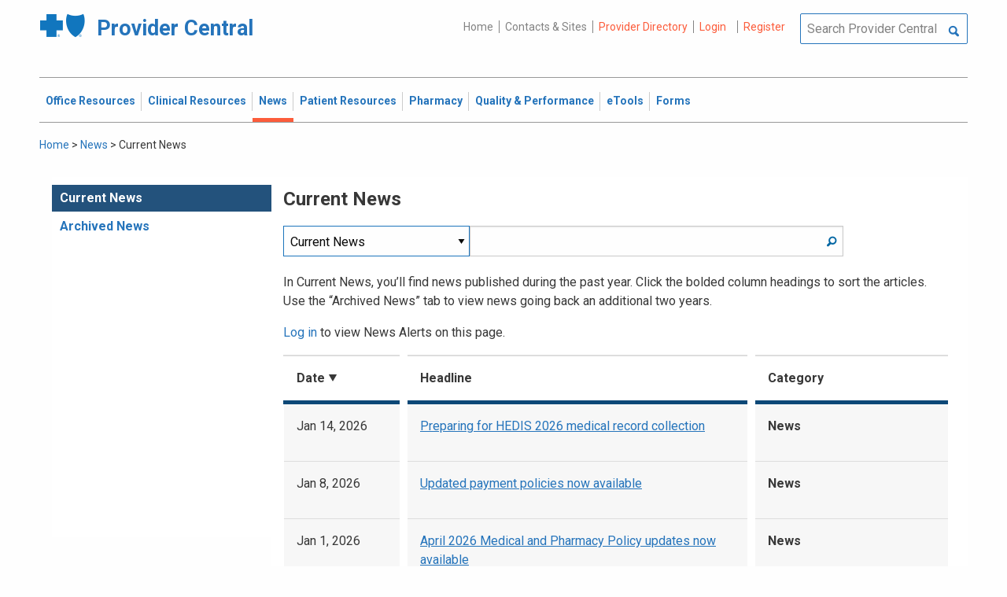

--- FILE ---
content_type: text/html; charset=UTF-8
request_url: https://provider.bluecrossma.com/ProviderHome/portal/home/News2/news/currentnew/current%20news/!ut/p/z0/tZNBb9swDIX_CncwsB0Cy3GaOccia-2uDYZg2Jr6MjAybWtVJIeWnXm_fnIPQ9OiRYt1R0mfyPeexDAPN2FusFcVOmUNar--yec_sunFMrpMxBeRnS3F-ixK51G8noo0Dj-H-X0gnX8_F-ur2SKZfvwmxGo2VpjyarmqwrxBV0-UKW24Qa3BkDtYvm3DzYEAmaAm3ShTgbNQdqaAkomAVUEtlJZB2l4Vk2gBPUqpjL8jJbXtQwniYvpp1Jh9jc8vY5HORwnq536fn4a5tMbRLxduGh6rEUNj2aGGuwPjQKstIw-B-AtIv82oA9E6NAVqaygQyLJWPRXexKF9yuMR83xQ0cmLgmLaKTOK2uEA0QlsqfavZb08Hx5qV4Myo17fFryBinEHBWGhfVxvFcPoJhD7DrVyA_hIgMpSSUVGev6-3kD8k95H77o4Fet4JbLFLI1FMnsrQ9J3U9KzTK3t2P8pv2d7YqwIJCtHrPDOaNX5m6M2Tyhfl8cUjpF2h-zamsi9iIH3xppJS7Jj-vDEF3htlYe5PZrZ_zAPvjOP-DPjcIQ0t_nNJN8O8e-rTPe768QlQ6yrd38A5aD6vQ!!/
body_size: 234598
content:
<!DOCTYPE html>
<html lang="en" id="page">
<link rel="stylesheet" type="text/css" href="https://www.bluecrossma.org/aboutus/libraries/fontawesome/css/all.min.css" />

<head>
<meta http-equiv="X-UA-Compatible" content="IE=edge"/>
<title>Current News</title>

<script type="text/javascript">
    // IE9 fix
    if(!window.console) {
        var console = {
            log : function(){},
            warn : function(){},
            error : function(){},
            time : function(){},
            timeEnd : function(){}
        }
    }
</script>
<script src="https://ajax.googleapis.com/ajax/libs/jquery/3.4.1/jquery.min.js"></script>
<script src="https://ajax.googleapis.com/ajax/libs/jqueryui/1.12.1/jquery-ui.min.js"></script>

<link id="com.ibm.lotus.NavStateUrl" rel="alternate" href="/ProviderHome/portal/home/News2/news/currentnew/current%20news/!ut/p/z0/[base64]!!/" />
<link rel="bookmark" title='Current News' href='/ProviderHome/portal/home/News2/news/currentnew/current%20news/!ut/p/z0/[base64]!!/' hreflang="en"/>

<link href="https://fonts.googleapis.com/css?family=Roboto:100,100i,300,300i,400,400i,500,500i,700,700i,900,900i" rel="stylesheet">
<link href="/ProviderHome/pp.theme.providercentral.dynamic.v2.war/themes/html/img/favicon.ico" rel="shortcut icon" type="image/x-icon" />
<link rel="stylesheet" type="text/css" href="/ProviderHome/pp.theme.providercentral.dynamic.v2.war/themes/html/s/app.css"/>

<!-- WCM Styling  -->
<link rel="stylesheet" type="text/css" href="/ProviderHome/wcm/connect/provider%20portal%20technical%20assets/resources/wcm.css?subtype=css"/>
<script src="/ProviderHome/wcm/connect/provider%20portal%20technical%20assets/resources/wcm.js?subtype=javascript"></script>
<!--[if IE]>
    <link href="/ProviderHome/pp.theme.providercentral.dynamic.v2.war/themes/html/s/ie.css" media="screen, projection" rel="stylesheet" type="text/css" />
 <![endif]--> 
 </head>
 <div class="themeContainer">
		<header class="header"><!-- row -->
			<div class="grid-container full">
				<div class="grid-x utility-container">
					<div class="medium-5 cell text-left context-switcher" >
						<!-- controls the display of the page functional  -->
						
		<script src="//assets.adobedtm.com/launch-ENe7f27ca40dd941c8ba4dba97e1ed6499.min.js" async></script>
	 
	<script language="javascript">
	window.wa=window.wa || {};
    window.wa.loginStatus = "PP - Anonymous";
    console.log("HEAD - Anonymous user set:",window.wa);
	</script>

			<div class="logo">
				<a href="/ProviderHome/portal/!ut/p/z0/[base64]!!/" alt="Provider Central">
					<span class="icon-logo-bcbs-ma-footer"></span>
					<h1>Provider Central</h1>
				</a>
			</div>
		</div>
					<div class="medium-7 cell text-right utility">
						<!-- menu the display of the page functional  --><!-- FORMS functional  -->
						  
<link rel="stylesheet" href="https://www.bluecrossma.org/aboutus/libraries/fontawesome/css/all.min.css">


		
		<ul class="menu" data-header-type="both"><li>
	
		<a href="/ProviderHome/portal/!ut/p/z0/[base64]!!/">Home</a>
	
</li>
<li>
	
		<a href="/ProviderHome/portal/home/contact-us/!ut/p/z0/[base64]!!/">Contacts & Sites</a>
		
</li>
<li id="prviderdirectoryid">	
		<a id="provider-color" class="providerhover" href="/ProviderHome/portal/home/patient-resources/plans-and-products/find-a-doctor?nav=ineedto">Provider Directory</a>
		<span id="providermenutext" style="font-size: 13px;"> Review your directory information every 90 days.</span>
</li>


									<li class="login"><a href="?uri=nm:oid:Z6_H2IC1K80OGA770Q8P4O9A83082" class="wpthemeLeft "><span lang="en" dir="ltr">Login</a></li>	
								<li class="tooltipmenu">
									<span class="tooltipmenutext pad10" style="font-size: 14px;">  Log in for full access to: Time-sensitive news, fee schedules,<br/>eTools for administrative transactions, and more.</span>									
									<i class="far fa-info-circle" style="color: #838383;font-size: 13px;"></i>
								</li>
							
									<li class="login"><a href="?uri=nm:oid:Z6_H2IC1K80OGA770Q8P4O9A83083" class="wpthemeLeft "><span lang="en" dir="ltr">Register</a></li>
	</ul>
	<!-- search.jsp  of the page functional -->
	<div class="wpthemeSearch" role="search" aria-label="Click to perform a search.">
		<form id="mainSearch" name="searchQueryForm" method="post" action="?urile=wcm:path%3A%2FProvider%2BPortal%2BContent%2BLibrary%2FSite%2BUtilities%2FSearch" onsubmit="submitSearch('mainSearch')">
			<label for="wpthemeSearchBoxInput" class="wpthemeDisplayNone hide">Search</label>
			<input placeholder="Search Provider Central" class="wpthemeSearchText" type="text" id="wpthemeSearchBoxInput" name="search_query">
			<a class="wpthemeSearchButton fi-magnifying-glass" onclick="$('#mainSearch').submit()" title="Click to perform a search."></a>
		</form>
	</div>
<div id="myMenu">
							  
<link rel="stylesheet" href="https://www.bluecrossma.org/aboutus/libraries/fontawesome/css/all.min.css">


		
		<ul class="menu" data-header-type="both">
	</ul>
	</div>
					</div>
				</div>
			</div>
			<div class="grid-container full">
				<div class="grid-x navigation-container">
					<div class="medium-12 cell title-bar-right">
						<div class="main-navigation">
							<nav class="main-menu">
								<a class="menu-close fi-x hide"></a>
								
<ul class="menu text-">
			<li class=""><a href="/ProviderHome/portal/home/office-resources" class="wpthemeLeft"><span lang="en" dir="ltr">Office Resources</a><ul class="children"><li data-vis="Visible" class=" page_item_has_children"><!-- Code updated for not retaining the portlet state --><a href="/ProviderHome/portal/home/office-resources/billing-and-reimbursement" class="wpthemeLeft"><span lang="en" dir="ltr">Billing &amp; Reimbursement</span></a>
						<span class="menuloginbutn">						
						<a href="?uri=nm:oid:Z6_H2IC1K80OGA770Q8P4O9A83082" class="menuloginhyperlink-button"> 
						<span lang="en" dir="ltr" style="font-weight: 900 !important">Log in for more <i class="menuloginbutnarrow"></i></span></a>
						</span>
						<ul class="children"><li data-vis="Visible" class=""><!-- Code updated for not retaining the portlet state --><a href="/ProviderHome/portal/home/office-resources/billing-and-reimbursement/billing-guidelines-and-resources" class="wpthemeLeft"><span lang="en" dir="ltr">Billing Guidelines &amp; Resources</span></a></li><li data-vis="Visible" class=""><!-- Code updated for not retaining the portlet state --><a href="/ProviderHome/portal/home/office-resources/billing-and-reimbursement/cdt_dental_proc_lookup" class="wpthemeLeft"><span lang="en" dir="ltr">CDT Dental Procedure Code Lookup</span></a></li><li data-vis="Visible" class=""><!-- Code updated for not retaining the portlet state --><a href="/ProviderHome/portal/home/office-resources/billing-and-reimbursement/Claim%20Submission" class="wpthemeLeft"><span lang="en" dir="ltr">Claim Submission</span></a></li><li data-vis="Visible" class=""><!-- Code updated for not retaining the portlet state --><a href="/ProviderHome/portal/home/office-resources/billing-and-reimbursement/coordination-of-benefits-new" class="wpthemeLeft"><span lang="en" dir="ltr">Coordination of Benefits</span></a></li></ul>


<style>

.menuloginbutn{
	color:#2574bb;
	position: absolute;
	z-index:999;
	border-radius: 22px;
	border: -15px solid #fff;
	max-width: 154px;
	right: 22px; 
	bottom: 15px;
	background: #fff;
	font-weight: 600;
	text-align: center;
	width: 100%;
}

.menuloginhyperlink-button {
      display: inline-block;
      padding: 10px 20px;
      background-color: transparent;
      color: #2574bb !important;
      text-decoration: none;
      border: none;
      transition: text-decoration 0.3s;
    }


    .menuloginhyperlink-button:hover {
      border-bottom: 1px solid #2574bb !important;
    }


    .menuloginhyperlink-button:active {
      text-decoration: none;
    }

.menuloginbutnarrow {
  color:#2574bb;	
  background-color: transparent;
  border: 15px solid #2574bb;
  border-width: 0 3px 3px 0;
  display: inline-block;
  padding: 3px;
  transform: rotate(-50deg);
  -webkit-transform: rotate(-45deg);
}
</style><
					%></li><li data-vis="Visible" class=" page_item_has_children"><!-- Code updated for not retaining the portlet state --><a href="/ProviderHome/portal/home/office-resources/enrollment" class="wpthemeLeft"><span lang="en" dir="ltr">Enrollment</span></a>
						<span class="menuloginbutn">						
						<a href="?uri=nm:oid:Z6_H2IC1K80OGA770Q8P4O9A83082" class="menuloginhyperlink-button"> 
						<span lang="en" dir="ltr" style="font-weight: 900 !important">Log in for more <i class="menuloginbutnarrow"></i></span></a>
						</span>
						<ul class="children"><li data-vis="Visible" class=""><!-- Code updated for not retaining the portlet state --><a href="/ProviderHome/portal/home/office-resources/enrollment/become-a-blue-cross-provider" class="wpthemeLeft"><span lang="en" dir="ltr">Become a Blue Cross Provider</span></a></li><li data-vis="Visible" class=""><!-- Code updated for not retaining the portlet state --><a href="/ProviderHome/portal/home/office-resources/enrollment/contracting-applications" class="wpthemeLeft"><span lang="en" dir="ltr">Contracting Applications</span></a></li><li data-vis="Visible" class=""><!-- Code updated for not retaining the portlet state --><a href="/ProviderHome/portal/home/office-resources/enrollment/credentialing-and-recredentialing" class="wpthemeLeft"><span lang="en" dir="ltr">Credentialing &amp; Recredentialing</span></a></li><li data-vis="Visible" class=""><!-- Code updated for not retaining the portlet state --><a href="/ProviderHome/portal/home/office-resources/enrollment/privileging" class="wpthemeLeft"><span lang="en" dir="ltr">Privileging</span></a></li><li data-vis="Visible" class=""><!-- Code updated for not retaining the portlet state --><a href="/ProviderHome/portal/home/office-resources/enrollment/maintaining-and-changing-status" class="wpthemeLeft"><span lang="en" dir="ltr">Maintaining &amp; Changing Status</span></a></li></ul>


<style>

.menuloginbutn{
	color:#2574bb;
	position: absolute;
	z-index:999;
	border-radius: 22px;
	border: -15px solid #fff;
	max-width: 154px;
	right: 22px; 
	bottom: 15px;
	background: #fff;
	font-weight: 600;
	text-align: center;
	width: 100%;
}

.menuloginhyperlink-button {
      display: inline-block;
      padding: 10px 20px;
      background-color: transparent;
      color: #2574bb !important;
      text-decoration: none;
      border: none;
      transition: text-decoration 0.3s;
    }


    .menuloginhyperlink-button:hover {
      border-bottom: 1px solid #2574bb !important;
    }


    .menuloginhyperlink-button:active {
      text-decoration: none;
    }

.menuloginbutnarrow {
  color:#2574bb;	
  background-color: transparent;
  border: 15px solid #2574bb;
  border-width: 0 3px 3px 0;
  display: inline-block;
  padding: 3px;
  transform: rotate(-50deg);
  -webkit-transform: rotate(-45deg);
}
</style><
					%></li><li data-vis="Visible" class=" page_item_has_children"><!-- Code updated for not retaining the portlet state --><a href="/ProviderHome/portal/home/office-resources/policies-and-guidelines" class="wpthemeLeft"><span lang="en" dir="ltr">Policies &amp; Guidelines</span></a>
						<span class="menuloginbutn">						
						<a href="?uri=nm:oid:Z6_H2IC1K80OGA770Q8P4O9A83082" class="menuloginhyperlink-button"> 
						<span lang="en" dir="ltr" style="font-weight: 900 !important">Log in for more <i class="menuloginbutnarrow"></i></span></a>
						</span>
						<ul class="children"><li data-vis="Visible" class=""><!-- Code updated for not retaining the portlet state --><a href="/ProviderHome/portal/home/office-resources/policies-and-guidelines/referrals" class="wpthemeLeft"><span lang="en" dir="ltr">Referrals</span></a></li><li data-vis="Visible" class=""><!-- Code updated for not retaining the portlet state --><a href="/ProviderHome/portal/home/office-resources/policies-and-guidelines/reviews-appeals" class="wpthemeLeft"><span lang="en" dir="ltr">Reviews &amp; Appeals</span></a></li></ul>


<style>

.menuloginbutn{
	color:#2574bb;
	position: absolute;
	z-index:999;
	border-radius: 22px;
	border: -15px solid #fff;
	max-width: 154px;
	right: 22px; 
	bottom: 15px;
	background: #fff;
	font-weight: 600;
	text-align: center;
	width: 100%;
}

.menuloginhyperlink-button {
      display: inline-block;
      padding: 10px 20px;
      background-color: transparent;
      color: #2574bb !important;
      text-decoration: none;
      border: none;
      transition: text-decoration 0.3s;
    }


    .menuloginhyperlink-button:hover {
      border-bottom: 1px solid #2574bb !important;
    }


    .menuloginhyperlink-button:active {
      text-decoration: none;
    }

.menuloginbutnarrow {
  color:#2574bb;	
  background-color: transparent;
  border: 15px solid #2574bb;
  border-width: 0 3px 3px 0;
  display: inline-block;
  padding: 3px;
  transform: rotate(-50deg);
  -webkit-transform: rotate(-45deg);
}
</style><
					%></li><li data-vis="Visible" class=" page_item_has_children"><!-- Code updated for not retaining the portlet state --><a href="/ProviderHome/portal/home/office-resources/tne" class="wpthemeLeft"><span lang="en" dir="ltr">Training &amp; Events</span></a>
						<span class="menuloginbutn">						
						<a href="?uri=nm:oid:Z6_H2IC1K80OGA770Q8P4O9A83082" class="menuloginhyperlink-button"> 
						<span lang="en" dir="ltr" style="font-weight: 900 !important">Log in for more <i class="menuloginbutnarrow"></i></span></a>
						</span>
						<ul class="children"><li data-vis="Visible" class=""><!-- Code updated for not retaining the portlet state --><a href="/ProviderHome/portal/home/office-resources/tne/training-and-events" class="wpthemeLeft"><span lang="en" dir="ltr">Training &amp; Events</span></a></li><li data-vis="Visible" class=""><!-- Code updated for not retaining the portlet state --><a href="/ProviderHome/portal/home/office-resources/tne/faqs" class="wpthemeLeft"><span lang="en" dir="ltr">FAQs</span></a></li></ul>


<style>

.menuloginbutn{
	color:#2574bb;
	position: absolute;
	z-index:999;
	border-radius: 22px;
	border: -15px solid #fff;
	max-width: 154px;
	right: 22px; 
	bottom: 15px;
	background: #fff;
	font-weight: 600;
	text-align: center;
	width: 100%;
}

.menuloginhyperlink-button {
      display: inline-block;
      padding: 10px 20px;
      background-color: transparent;
      color: #2574bb !important;
      text-decoration: none;
      border: none;
      transition: text-decoration 0.3s;
    }


    .menuloginhyperlink-button:hover {
      border-bottom: 1px solid #2574bb !important;
    }


    .menuloginhyperlink-button:active {
      text-decoration: none;
    }

.menuloginbutnarrow {
  color:#2574bb;	
  background-color: transparent;
  border: 15px solid #2574bb;
  border-width: 0 3px 3px 0;
  display: inline-block;
  padding: 3px;
  transform: rotate(-50deg);
  -webkit-transform: rotate(-45deg);
}
</style><
					%></li></ul>


<style>

.menuloginbutn{
	color:#2574bb;
	position: absolute;
	z-index:999;
	border-radius: 22px;
	border: -15px solid #fff;
	max-width: 154px;
	right: 22px; 
	bottom: 15px;
	background: #fff;
	font-weight: 600;
	text-align: center;
	width: 100%;
}

.menuloginhyperlink-button {
      display: inline-block;
      padding: 10px 20px;
      background-color: transparent;
      color: #2574bb !important;
      text-decoration: none;
      border: none;
      transition: text-decoration 0.3s;
    }


    .menuloginhyperlink-button:hover {
      border-bottom: 1px solid #2574bb !important;
    }


    .menuloginhyperlink-button:active {
      text-decoration: none;
    }

.menuloginbutnarrow {
  color:#2574bb;	
  background-color: transparent;
  border: 15px solid #2574bb;
  border-width: 0 3px 3px 0;
  display: inline-block;
  padding: 3px;
  transform: rotate(-50deg);
  -webkit-transform: rotate(-45deg);
}
</style></li>
			<li class=""><a href="/ProviderHome/portal/home/clinical-resources" class="wpthemeLeft"><span lang="en" dir="ltr">Clinical Resources</a><ul class="children"><li data-vis="Visible" class=" page_item_has_children"><!-- Code updated for not retaining the portlet state --><a href="/ProviderHome/portal/home/clinical-resources/clinical-criteria-and-guidelines" class="wpthemeLeft"><span lang="en" dir="ltr">Clinical Criteria &amp; Guidelines</span></a>
						<span class="menuloginbutn">						
						<a href="?uri=nm:oid:Z6_H2IC1K80OGA770Q8P4O9A83082" class="menuloginhyperlink-button"> 
						<span lang="en" dir="ltr" style="font-weight: 900 !important">Log in for more <i class="menuloginbutnarrow"></i></span></a>
						</span>
						<ul class="children"><li data-vis="Visible" class=""><!-- Code updated for not retaining the portlet state --><a href="/ProviderHome/portal/home/clinical-resources/clinical-criteria-and-guidelines/clinical-criteria" class="wpthemeLeft"><span lang="en" dir="ltr">Clinical Criteria Overview</span></a></li><li data-vis="Visible" class=""><!-- Code updated for not retaining the portlet state --><a href="/ProviderHome/portal/home/clinical-resources/clinical-criteria-and-guidelines/interqual-criteria-and-smartsheets" class="wpthemeLeft"><span lang="en" dir="ltr">InterQual Criteria</span></a></li><li data-vis="Visible" class=""><!-- Code updated for not retaining the portlet state --><a href="/ProviderHome/portal/home/clinical-resources/clinical-criteria-and-guidelines/medical-policies" class="wpthemeLeft"><span lang="en" dir="ltr">Medical Policies</span></a></li></ul>


<style>

.menuloginbutn{
	color:#2574bb;
	position: absolute;
	z-index:999;
	border-radius: 22px;
	border: -15px solid #fff;
	max-width: 154px;
	right: 22px; 
	bottom: 15px;
	background: #fff;
	font-weight: 600;
	text-align: center;
	width: 100%;
}

.menuloginhyperlink-button {
      display: inline-block;
      padding: 10px 20px;
      background-color: transparent;
      color: #2574bb !important;
      text-decoration: none;
      border: none;
      transition: text-decoration 0.3s;
    }


    .menuloginhyperlink-button:hover {
      border-bottom: 1px solid #2574bb !important;
    }


    .menuloginhyperlink-button:active {
      text-decoration: none;
    }

.menuloginbutnarrow {
  color:#2574bb;	
  background-color: transparent;
  border: 15px solid #2574bb;
  border-width: 0 3px 3px 0;
  display: inline-block;
  padding: 3px;
  transform: rotate(-50deg);
  -webkit-transform: rotate(-45deg);
}
</style><
					%></li><li data-vis="Visible" class=" page_item_has_children"><!-- Code updated for not retaining the portlet state --><a href="/ProviderHome/portal/home/clinical-resources/prior-authorization" class="wpthemeLeft"><span lang="en" dir="ltr">Prior Authorization</span></a>
						<span class="menuloginbutn">						
						<a href="?uri=nm:oid:Z6_H2IC1K80OGA770Q8P4O9A83082" class="menuloginhyperlink-button"> 
						<span lang="en" dir="ltr" style="font-weight: 900 !important">Log in for more <i class="menuloginbutnarrow"></i></span></a>
						</span>
						<ul class="children"><li data-vis="Visible" class=""><!-- Code updated for not retaining the portlet state --><a href="/ProviderHome/portal/home/clinical-resources/prior-authorization/prior-auth-overview" class="wpthemeLeft"><span lang="en" dir="ltr">Prior Auth Overview</span></a></li><li data-vis="Visible" class=""><!-- Code updated for not retaining the portlet state --><a href="/ProviderHome/portal/home/clinical-resources/prior-authorization/cancer-care" class="wpthemeLeft"><span lang="en" dir="ltr">Cancer Care</span></a></li><li data-vis="Visible" class=""><!-- Code updated for not retaining the portlet state --><a href="/ProviderHome/portal/home/clinical-resources/prior-authorization/chiropractic-services" class="wpthemeLeft"><span lang="en" dir="ltr">Chiropractic Services</span></a></li><li data-vis="Visible" class=""><!-- Code updated for not retaining the portlet state --><a href="/ProviderHome/portal/home/clinical-resources/prior-authorization/dental" class="wpthemeLeft"><span lang="en" dir="ltr">Dental</span></a></li><li data-vis="Visible" class=""><!-- Code updated for not retaining the portlet state --><a href="/ProviderHome/portal/home/clinical-resources/prior-authorization/genetic-testing" class="wpthemeLeft"><span lang="en" dir="ltr">Genetic Testing</span></a></li><li data-vis="Visible" class=""><!-- Code updated for not retaining the portlet state --><a href="/ProviderHome/portal/home/clinical-resources/prior-authorization/high-tech-radiology" class="wpthemeLeft"><span lang="en" dir="ltr">High-tech Radiology</span></a></li><li data-vis="Visible" class=""><!-- Code updated for not retaining the portlet state --><a href="/ProviderHome/portal/home/clinical-resources/prior-authorization/outpatient-rehabilitation-therapy" class="wpthemeLeft"><span lang="en" dir="ltr">Outpatient Rehabilitation Therapy</span></a></li><li data-vis="Visible" class=""><!-- Code updated for not retaining the portlet state --><a href="/ProviderHome/portal/home/clinical-resources/prior-authorization/sleep-management" class="wpthemeLeft"><span lang="en" dir="ltr">Sleep Management</span></a></li></ul>


<style>

.menuloginbutn{
	color:#2574bb;
	position: absolute;
	z-index:999;
	border-radius: 22px;
	border: -15px solid #fff;
	max-width: 154px;
	right: 22px; 
	bottom: 15px;
	background: #fff;
	font-weight: 600;
	text-align: center;
	width: 100%;
}

.menuloginhyperlink-button {
      display: inline-block;
      padding: 10px 20px;
      background-color: transparent;
      color: #2574bb !important;
      text-decoration: none;
      border: none;
      transition: text-decoration 0.3s;
    }


    .menuloginhyperlink-button:hover {
      border-bottom: 1px solid #2574bb !important;
    }


    .menuloginhyperlink-button:active {
      text-decoration: none;
    }

.menuloginbutnarrow {
  color:#2574bb;	
  background-color: transparent;
  border: 15px solid #2574bb;
  border-width: 0 3px 3px 0;
  display: inline-block;
  padding: 3px;
  transform: rotate(-50deg);
  -webkit-transform: rotate(-45deg);
}
</style><
					%></li><li data-vis="Visible" class=" page_item_has_children"><!-- Code updated for not retaining the portlet state --><a href="/ProviderHome/portal/home/clinical-resources/clinical-programs-and-information" class="wpthemeLeft"><span lang="en" dir="ltr">Clinical Programs &amp; Information </span></a>
						<span class="menuloginbutn">						
						<a href="?uri=nm:oid:Z6_H2IC1K80OGA770Q8P4O9A83082" class="menuloginhyperlink-button"> 
						<span lang="en" dir="ltr" style="font-weight: 900 !important">Log in for more <i class="menuloginbutnarrow"></i></span></a>
						</span>
						<ul class="children"><li data-vis="Visible" class=""><!-- Code updated for not retaining the portlet state --><a href="/ProviderHome/portal/home/clinical-resources/clinical-programs-and-information/health-management-programs" class="wpthemeLeft"><span lang="en" dir="ltr">Health Management Programs</span></a></li><li data-vis="Visible" class=""><!-- Code updated for not retaining the portlet state --><a href="/ProviderHome/portal/home/clinical-resources/clinical-programs-and-information/mental-health" class="wpthemeLeft"><span lang="en" dir="ltr">Mental Health</span></a></li><li data-vis="Visible" class=""><!-- Code updated for not retaining the portlet state --><a href="/ProviderHome/portal/home/clinical-resources/clinical-programs-and-information/oral-and-overall-health" class="wpthemeLeft"><span lang="en" dir="ltr">Oral &amp; Overall Health</span></a></li><li data-vis="Visible" class=""><!-- Code updated for not retaining the portlet state --><a href="/ProviderHome/portal/home/clinical-resources/clinical-programs-and-information/treatment-resources" class="wpthemeLeft"><span lang="en" dir="ltr">Treatment Resources</span></a></li></ul>


<style>

.menuloginbutn{
	color:#2574bb;
	position: absolute;
	z-index:999;
	border-radius: 22px;
	border: -15px solid #fff;
	max-width: 154px;
	right: 22px; 
	bottom: 15px;
	background: #fff;
	font-weight: 600;
	text-align: center;
	width: 100%;
}

.menuloginhyperlink-button {
      display: inline-block;
      padding: 10px 20px;
      background-color: transparent;
      color: #2574bb !important;
      text-decoration: none;
      border: none;
      transition: text-decoration 0.3s;
    }


    .menuloginhyperlink-button:hover {
      border-bottom: 1px solid #2574bb !important;
    }


    .menuloginhyperlink-button:active {
      text-decoration: none;
    }

.menuloginbutnarrow {
  color:#2574bb;	
  background-color: transparent;
  border: 15px solid #2574bb;
  border-width: 0 3px 3px 0;
  display: inline-block;
  padding: 3px;
  transform: rotate(-50deg);
  -webkit-transform: rotate(-45deg);
}
</style><
					%></li></ul>


<style>

.menuloginbutn{
	color:#2574bb;
	position: absolute;
	z-index:999;
	border-radius: 22px;
	border: -15px solid #fff;
	max-width: 154px;
	right: 22px; 
	bottom: 15px;
	background: #fff;
	font-weight: 600;
	text-align: center;
	width: 100%;
}

.menuloginhyperlink-button {
      display: inline-block;
      padding: 10px 20px;
      background-color: transparent;
      color: #2574bb !important;
      text-decoration: none;
      border: none;
      transition: text-decoration 0.3s;
    }


    .menuloginhyperlink-button:hover {
      border-bottom: 1px solid #2574bb !important;
    }


    .menuloginhyperlink-button:active {
      text-decoration: none;
    }

.menuloginbutnarrow {
  color:#2574bb;	
  background-color: transparent;
  border: 15px solid #2574bb;
  border-width: 0 3px 3px 0;
  display: inline-block;
  padding: 3px;
  transform: rotate(-50deg);
  -webkit-transform: rotate(-45deg);
}
</style></li>
			<li class="active"><a href="/ProviderHome/portal/home/News2" class="wpthemeLeft"><span lang="en" dir="ltr">News</a><ul class="children"><li data-vis="Hidden" class=" page_item_has_children">
						<span class="menuloginbutn">						
						<a href="?uri=nm:oid:Z6_H2IC1K80OGA770Q8P4O9A83082" class="menuloginhyperlink-button"> 
						<span lang="en" dir="ltr" style="font-weight:900 !important">Log in for more <i class="menuloginbutnarrow"></i></span></a>
						</span>
						<ul class="children"><li data-vis="Visible" class=""><!-- Code updated for not retaining the portlet state --><a href="/ProviderHome/portal/home/News2/news/currentnew" class="wpthemeLeft"><span lang="en" dir="ltr">Current News</span></a></li><li data-vis="Visible" class=""><!-- Code updated for not retaining the portlet state --><a href="/ProviderHome/portal/home/News2/news/archive" class="wpthemeLeft"><span lang="en" dir="ltr">Archived News</span></a></li></ul>


<style>

.menuloginbutn{
	color:#2574bb;
	position: absolute;
	z-index:999;
	border-radius: 22px;
	border: -15px solid #fff;
	max-width: 154px;
	right: 22px; 
	bottom: 15px;
	background: #fff;
	font-weight: 600;
	text-align: center;
	width: 100%;
}

.menuloginhyperlink-button {
      display: inline-block;
      padding: 10px 20px;
      background-color: transparent;
      color: #2574bb !important;
      text-decoration: none;
      border: none;
      transition: text-decoration 0.3s;
    }


    .menuloginhyperlink-button:hover {
      border-bottom: 1px solid #2574bb !important;
    }


    .menuloginhyperlink-button:active {
      text-decoration: none;
    }

.menuloginbutnarrow {
  color:#2574bb;	
  background-color: transparent;
  border: 15px solid #2574bb;
  border-width: 0 3px 3px 0;
  display: inline-block;
  padding: 3px;
  transform: rotate(-50deg);
  -webkit-transform: rotate(-45deg);
}
</style></li></ul>


<style>

.menuloginbutn{
	color:#2574bb;
	position: absolute;
	z-index:999;
	border-radius: 22px;
	border: -15px solid #fff;
	max-width: 154px;
	right: 22px; 
	bottom: 15px;
	background: #fff;
	font-weight: 600;
	text-align: center;
	width: 100%;
}

.menuloginhyperlink-button {
      display: inline-block;
      padding: 10px 20px;
      background-color: transparent;
      color: #2574bb !important;
      text-decoration: none;
      border: none;
      transition: text-decoration 0.3s;
    }


    .menuloginhyperlink-button:hover {
      border-bottom: 1px solid #2574bb !important;
    }


    .menuloginhyperlink-button:active {
      text-decoration: none;
    }

.menuloginbutnarrow {
  color:#2574bb;	
  background-color: transparent;
  border: 15px solid #2574bb;
  border-width: 0 3px 3px 0;
  display: inline-block;
  padding: 3px;
  transform: rotate(-50deg);
  -webkit-transform: rotate(-45deg);
}
</style></li>
			<li class=""><a href="/ProviderHome/portal/home/patient-resources" class="wpthemeLeft"><span lang="en" dir="ltr">Patient Resources</a><ul class="children"><li data-vis="Visible" class=" page_item_has_children"><!-- Code updated for not retaining the portlet state --><a href="/ProviderHome/portal/home/patient-resources/sites-of-care" class="wpthemeLeft"><span lang="en" dir="ltr">Sites of Care</span></a>
						<span class="menuloginbutn">						
						<a href="?uri=nm:oid:Z6_H2IC1K80OGA770Q8P4O9A83082" class="menuloginhyperlink-button"> 
						<span lang="en" dir="ltr" style="font-weight: 900 !important">Log in for more <i class="menuloginbutnarrow"></i></span></a>
						</span>
						<ul class="children"><li data-vis="Visible" class=""><!-- Code updated for not retaining the portlet state --><a href="/ProviderHome/portal/home/patient-resources/sites-of-care/telehealth" class="wpthemeLeft"><span lang="en" dir="ltr">Telehealth</span></a></li><li data-vis="Visible" class=""><!-- Code updated for not retaining the portlet state --><a href="/ProviderHome/portal/home/patient-resources/sites-of-care/after-hours-support" class="wpthemeLeft"><span lang="en" dir="ltr">After Hours Support</span></a></li><li data-vis="Visible" class=""><!-- Code updated for not retaining the portlet state --><a href="/ProviderHome/portal/home/patient-resources/sites-of-care/directing-members-lowercost-services" class="wpthemeLeft"><span lang="en" dir="ltr">Lower-cost Service Options</span></a></li></ul>


<style>

.menuloginbutn{
	color:#2574bb;
	position: absolute;
	z-index:999;
	border-radius: 22px;
	border: -15px solid #fff;
	max-width: 154px;
	right: 22px; 
	bottom: 15px;
	background: #fff;
	font-weight: 600;
	text-align: center;
	width: 100%;
}

.menuloginhyperlink-button {
      display: inline-block;
      padding: 10px 20px;
      background-color: transparent;
      color: #2574bb !important;
      text-decoration: none;
      border: none;
      transition: text-decoration 0.3s;
    }


    .menuloginhyperlink-button:hover {
      border-bottom: 1px solid #2574bb !important;
    }


    .menuloginhyperlink-button:active {
      text-decoration: none;
    }

.menuloginbutnarrow {
  color:#2574bb;	
  background-color: transparent;
  border: 15px solid #2574bb;
  border-width: 0 3px 3px 0;
  display: inline-block;
  padding: 3px;
  transform: rotate(-50deg);
  -webkit-transform: rotate(-45deg);
}
</style><
					%></li><li data-vis="Visible" class=" page_item_has_children"><!-- Code updated for not retaining the portlet state --><a href="/ProviderHome/portal/home/patient-resources/tools-and-resources" class="wpthemeLeft"><span lang="en" dir="ltr">Tools &amp; Resources</span></a>
						<span class="menuloginbutn">						
						<a href="?uri=nm:oid:Z6_H2IC1K80OGA770Q8P4O9A83082" class="menuloginhyperlink-button"> 
						<span lang="en" dir="ltr" style="font-weight: 900 !important">Log in for more <i class="menuloginbutnarrow"></i></span></a>
						</span>
						<ul class="children"><li data-vis="Visible" class=""><!-- Code updated for not retaining the portlet state --><a href="/ProviderHome/portal/home/patient-resources/tools-and-resources/practice-related-materials" class="wpthemeLeft"><span lang="en" dir="ltr">Practice-related Materials</span></a></li><li data-vis="Visible" class=""><!-- Code updated for not retaining the portlet state --><a href="/ProviderHome/portal/home/patient-resources/tools-and-resources/preventive-and-chronic-care-reminders" class="wpthemeLeft"><span lang="en" dir="ltr">Preventive &amp; Chronic Care Reminders</span></a></li></ul>


<style>

.menuloginbutn{
	color:#2574bb;
	position: absolute;
	z-index:999;
	border-radius: 22px;
	border: -15px solid #fff;
	max-width: 154px;
	right: 22px; 
	bottom: 15px;
	background: #fff;
	font-weight: 600;
	text-align: center;
	width: 100%;
}

.menuloginhyperlink-button {
      display: inline-block;
      padding: 10px 20px;
      background-color: transparent;
      color: #2574bb !important;
      text-decoration: none;
      border: none;
      transition: text-decoration 0.3s;
    }


    .menuloginhyperlink-button:hover {
      border-bottom: 1px solid #2574bb !important;
    }


    .menuloginhyperlink-button:active {
      text-decoration: none;
    }

.menuloginbutnarrow {
  color:#2574bb;	
  background-color: transparent;
  border: 15px solid #2574bb;
  border-width: 0 3px 3px 0;
  display: inline-block;
  padding: 3px;
  transform: rotate(-50deg);
  -webkit-transform: rotate(-45deg);
}
</style><
					%></li><li data-vis="Visible" class=" page_item_has_children"><!-- Code updated for not retaining the portlet state --><a href="/ProviderHome/portal/home/patient-resources/plans-and-products" class="wpthemeLeft"><span lang="en" dir="ltr">Plans &amp; Products</span></a>
						<span class="menuloginbutn">						
						<a href="?uri=nm:oid:Z6_H2IC1K80OGA770Q8P4O9A83082" class="menuloginhyperlink-button"> 
						<span lang="en" dir="ltr" style="font-weight: 900 !important">Log in for more <i class="menuloginbutnarrow"></i></span></a>
						</span>
						<ul class="children"><li data-vis="Visible" class=""><!-- Code updated for not retaining the portlet state --><a href="/ProviderHome/portal/home/patient-resources/plans-and-products/product-overview" class="wpthemeLeft"><span lang="en" dir="ltr">Product Overview</span></a></li><li data-vis="Visible" class=""><!-- Code updated for not retaining the portlet state --><a href="/ProviderHome/portal/home/patient-resources/plans-and-products/plan-design-features" class="wpthemeLeft"><span lang="en" dir="ltr">Plan Design Features</span></a></li><li data-vis="Visible" class=""><!-- Code updated for not retaining the portlet state --><a href="/ProviderHome/portal/home/patient-resources/plans-and-products/bluecard-and-out-of-area-programs" class="wpthemeLeft"><span lang="en" dir="ltr">BlueCard &amp; Out-of-Area Programs</span></a></li><li data-vis="Visible" class=""><!-- Code updated for not retaining the portlet state --><a href="/ProviderHome/portal/home/patient-resources/plans-and-products/find-a-doctor" class="wpthemeLeft"><span lang="en" dir="ltr">Find a Doctor &amp; Estimate Costs</span></a></li></ul>


<style>

.menuloginbutn{
	color:#2574bb;
	position: absolute;
	z-index:999;
	border-radius: 22px;
	border: -15px solid #fff;
	max-width: 154px;
	right: 22px; 
	bottom: 15px;
	background: #fff;
	font-weight: 600;
	text-align: center;
	width: 100%;
}

.menuloginhyperlink-button {
      display: inline-block;
      padding: 10px 20px;
      background-color: transparent;
      color: #2574bb !important;
      text-decoration: none;
      border: none;
      transition: text-decoration 0.3s;
    }


    .menuloginhyperlink-button:hover {
      border-bottom: 1px solid #2574bb !important;
    }


    .menuloginhyperlink-button:active {
      text-decoration: none;
    }

.menuloginbutnarrow {
  color:#2574bb;	
  background-color: transparent;
  border: 15px solid #2574bb;
  border-width: 0 3px 3px 0;
  display: inline-block;
  padding: 3px;
  transform: rotate(-50deg);
  -webkit-transform: rotate(-45deg);
}
</style><
					%></li></ul>


<style>

.menuloginbutn{
	color:#2574bb;
	position: absolute;
	z-index:999;
	border-radius: 22px;
	border: -15px solid #fff;
	max-width: 154px;
	right: 22px; 
	bottom: 15px;
	background: #fff;
	font-weight: 600;
	text-align: center;
	width: 100%;
}

.menuloginhyperlink-button {
      display: inline-block;
      padding: 10px 20px;
      background-color: transparent;
      color: #2574bb !important;
      text-decoration: none;
      border: none;
      transition: text-decoration 0.3s;
    }


    .menuloginhyperlink-button:hover {
      border-bottom: 1px solid #2574bb !important;
    }


    .menuloginhyperlink-button:active {
      text-decoration: none;
    }

.menuloginbutnarrow {
  color:#2574bb;	
  background-color: transparent;
  border: 15px solid #2574bb;
  border-width: 0 3px 3px 0;
  display: inline-block;
  padding: 3px;
  transform: rotate(-50deg);
  -webkit-transform: rotate(-45deg);
}
</style></li>
			<li class=""><a href="/ProviderHome/portal/home/pharmacy" class="wpthemeLeft"><span lang="en" dir="ltr">Pharmacy</a><ul class="children"><li data-vis="Visible" class=" page_item_has_children"><!-- Code updated for not retaining the portlet state --><a href="/ProviderHome/portal/home/pharmacy/formularies" class="wpthemeLeft"><span lang="en" dir="ltr">Formularies</span></a>
						<span class="menuloginbutn">						
						<a href="?uri=nm:oid:Z6_H2IC1K80OGA770Q8P4O9A83082" class="menuloginhyperlink-button"> 
						<span lang="en" dir="ltr" style="font-weight: 900 !important">Log in for more <i class="menuloginbutnarrow"></i></span></a>
						</span>
						<ul class="children"><li data-vis="Visible" class=""><!-- Code updated for not retaining the portlet state --><a href="/ProviderHome/portal/home/pharmacy/formularies/medication-look-up" class="wpthemeLeft"><span lang="en" dir="ltr">Medication Lookup</span></a></li></ul>


<style>

.menuloginbutn{
	color:#2574bb;
	position: absolute;
	z-index:999;
	border-radius: 22px;
	border: -15px solid #fff;
	max-width: 154px;
	right: 22px; 
	bottom: 15px;
	background: #fff;
	font-weight: 600;
	text-align: center;
	width: 100%;
}

.menuloginhyperlink-button {
      display: inline-block;
      padding: 10px 20px;
      background-color: transparent;
      color: #2574bb !important;
      text-decoration: none;
      border: none;
      transition: text-decoration 0.3s;
    }


    .menuloginhyperlink-button:hover {
      border-bottom: 1px solid #2574bb !important;
    }


    .menuloginhyperlink-button:active {
      text-decoration: none;
    }

.menuloginbutnarrow {
  color:#2574bb;	
  background-color: transparent;
  border: 15px solid #2574bb;
  border-width: 0 3px 3px 0;
  display: inline-block;
  padding: 3px;
  transform: rotate(-50deg);
  -webkit-transform: rotate(-45deg);
}
</style><
					%></li><li data-vis="Visible" class=" page_item_has_children"><!-- Code updated for not retaining the portlet state --><a href="/ProviderHome/portal/home/pharmacy/ordering-medications" class="wpthemeLeft"><span lang="en" dir="ltr">Ordering Medications</span></a>
						<span class="menuloginbutn">						
						<a href="?uri=nm:oid:Z6_H2IC1K80OGA770Q8P4O9A83082" class="menuloginhyperlink-button"> 
						<span lang="en" dir="ltr" style="font-weight: 900 !important">Log in for more <i class="menuloginbutnarrow"></i></span></a>
						</span>
						<ul class="children"><li data-vis="Visible" class=""><!-- Code updated for not retaining the portlet state --><a href="/ProviderHome/portal/home/pharmacy/ordering-medications/eprescribing" class="wpthemeLeft"><span lang="en" dir="ltr">ePrescribing</span></a></li><li data-vis="Visible" class=""><!-- Code updated for not retaining the portlet state --><a href="/ProviderHome/portal/home/pharmacy/ordering-medications/generic-medications" class="wpthemeLeft"><span lang="en" dir="ltr">Generic Medications</span></a></li><li data-vis="Visible" class=""><!-- Code updated for not retaining the portlet state --><a href="/ProviderHome/portal/home/pharmacy/ordering-medications/home-infusion-therapy" class="wpthemeLeft"><span lang="en" dir="ltr">Home Infusion Therapy</span></a></li><li data-vis="Visible" class=""><!-- Code updated for not retaining the portlet state --><a href="/ProviderHome/portal/home/pharmacy/ordering-medications/mail-service-pharmacy" class="wpthemeLeft"><span lang="en" dir="ltr">Mail Service Pharmacy</span></a></li><li data-vis="Visible" class=""><!-- Code updated for not retaining the portlet state --><a href="/ProviderHome/portal/home/pharmacy/ordering-medications/medications-you-administer" class="wpthemeLeft"><span lang="en" dir="ltr">Medications You Administer</span></a></li><li data-vis="Visible" class=""><!-- Code updated for not retaining the portlet state --><a href="/ProviderHome/portal/home/pharmacy/ordering-medications/specialty-pharmacy" class="wpthemeLeft"><span lang="en" dir="ltr">Specialty Pharmacy</span></a></li><li data-vis="Visible" class=""><!-- Code updated for not retaining the portlet state --><a href="/ProviderHome/portal/home/pharmacy/ordering-medications/vaccines" class="wpthemeLeft"><span lang="en" dir="ltr">Vaccines</span></a></li></ul>


<style>

.menuloginbutn{
	color:#2574bb;
	position: absolute;
	z-index:999;
	border-radius: 22px;
	border: -15px solid #fff;
	max-width: 154px;
	right: 22px; 
	bottom: 15px;
	background: #fff;
	font-weight: 600;
	text-align: center;
	width: 100%;
}

.menuloginhyperlink-button {
      display: inline-block;
      padding: 10px 20px;
      background-color: transparent;
      color: #2574bb !important;
      text-decoration: none;
      border: none;
      transition: text-decoration 0.3s;
    }


    .menuloginhyperlink-button:hover {
      border-bottom: 1px solid #2574bb !important;
    }


    .menuloginhyperlink-button:active {
      text-decoration: none;
    }

.menuloginbutnarrow {
  color:#2574bb;	
  background-color: transparent;
  border: 15px solid #2574bb;
  border-width: 0 3px 3px 0;
  display: inline-block;
  padding: 3px;
  transform: rotate(-50deg);
  -webkit-transform: rotate(-45deg);
}
</style><
					%></li><li data-vis="Visible" class=" page_item_has_children"><!-- Code updated for not retaining the portlet state --><a href="/ProviderHome/portal/home/pharmacy/requirements-and-policies" class="wpthemeLeft"><span lang="en" dir="ltr">Requirements &amp; Policies</span></a>
						<span class="menuloginbutn">						
						<a href="?uri=nm:oid:Z6_H2IC1K80OGA770Q8P4O9A83082" class="menuloginhyperlink-button"> 
						<span lang="en" dir="ltr" style="font-weight: 900 !important">Log in for more <i class="menuloginbutnarrow"></i></span></a>
						</span>
						<ul class="children"><li data-vis="Visible" class=""><!-- Code updated for not retaining the portlet state --><a href="/ProviderHome/portal/home/pharmacy/requirements-and-policies/non-covered-medications" class="wpthemeLeft"><span lang="en" dir="ltr">Non-covered Medications</span></a></li><li data-vis="Visible" class=""><!-- Code updated for not retaining the portlet state --><a href="/ProviderHome/portal/home/pharmacy/requirements-and-policies/otc-benefit-exclusions" class="wpthemeLeft"><span lang="en" dir="ltr">OTC Benefit Exclusions</span></a></li><li data-vis="Visible" class=""><!-- Code updated for not retaining the portlet state --><a href="/ProviderHome/portal/home/pharmacy/requirements-and-policies/prior-authorization" class="wpthemeLeft"><span lang="en" dir="ltr">Prior Authorization</span></a></li></ul>


<style>

.menuloginbutn{
	color:#2574bb;
	position: absolute;
	z-index:999;
	border-radius: 22px;
	border: -15px solid #fff;
	max-width: 154px;
	right: 22px; 
	bottom: 15px;
	background: #fff;
	font-weight: 600;
	text-align: center;
	width: 100%;
}

.menuloginhyperlink-button {
      display: inline-block;
      padding: 10px 20px;
      background-color: transparent;
      color: #2574bb !important;
      text-decoration: none;
      border: none;
      transition: text-decoration 0.3s;
    }


    .menuloginhyperlink-button:hover {
      border-bottom: 1px solid #2574bb !important;
    }


    .menuloginhyperlink-button:active {
      text-decoration: none;
    }

.menuloginbutnarrow {
  color:#2574bb;	
  background-color: transparent;
  border: 15px solid #2574bb;
  border-width: 0 3px 3px 0;
  display: inline-block;
  padding: 3px;
  transform: rotate(-50deg);
  -webkit-transform: rotate(-45deg);
}
</style><
					%></li></ul>


<style>

.menuloginbutn{
	color:#2574bb;
	position: absolute;
	z-index:999;
	border-radius: 22px;
	border: -15px solid #fff;
	max-width: 154px;
	right: 22px; 
	bottom: 15px;
	background: #fff;
	font-weight: 600;
	text-align: center;
	width: 100%;
}

.menuloginhyperlink-button {
      display: inline-block;
      padding: 10px 20px;
      background-color: transparent;
      color: #2574bb !important;
      text-decoration: none;
      border: none;
      transition: text-decoration 0.3s;
    }


    .menuloginhyperlink-button:hover {
      border-bottom: 1px solid #2574bb !important;
    }


    .menuloginhyperlink-button:active {
      text-decoration: none;
    }

.menuloginbutnarrow {
  color:#2574bb;	
  background-color: transparent;
  border: 15px solid #2574bb;
  border-width: 0 3px 3px 0;
  display: inline-block;
  padding: 3px;
  transform: rotate(-50deg);
  -webkit-transform: rotate(-45deg);
}
</style></li>
			<li class=""><a href="/ProviderHome/portal/home/quality-and-performance" class="wpthemeLeft"><span lang="en" dir="ltr">Quality &amp; Performance</a><ul class="children"><li data-vis="Visible" class=" page_item_has_children"><!-- Code updated for not retaining the portlet state --><a href="/ProviderHome/portal/home/quality-and-performance/quality-indicators" class="wpthemeLeft"><span lang="en" dir="ltr">Quality Indicators</span></a>
						<span class="menuloginbutn">						
						<a href="?uri=nm:oid:Z6_H2IC1K80OGA770Q8P4O9A83082" class="menuloginhyperlink-button"> 
						<span lang="en" dir="ltr" style="font-weight: 900 !important">Log in for more <i class="menuloginbutnarrow"></i></span></a>
						</span>
						<ul class="children"><li data-vis="Visible" class=""><!-- Code updated for not retaining the portlet state --><a href="/ProviderHome/portal/home/quality-and-performance/quality-indicators/blue-distinction" class="wpthemeLeft"><span lang="en" dir="ltr">Blue Distinction</span></a></li><li data-vis="Visible" class=""><!-- Code updated for not retaining the portlet state --><a href="/ProviderHome/portal/home/quality-and-performance/quality-indicators/cms-stars" class="wpthemeLeft"><span lang="en" dir="ltr">CMS Stars</span></a></li><li data-vis="Visible" class=""><!-- Code updated for not retaining the portlet state --><a href="/ProviderHome/portal/home/quality-and-performance/quality-indicators/experience-outcomes" class="wpthemeLeft"><span lang="en" dir="ltr">Experience &amp; Outcomes Surveys</span></a></li><li data-vis="Visible" class=""><!-- Code updated for not retaining the portlet state --><a href="/ProviderHome/portal/home/quality-and-performance/quality-indicators/hedis" class="wpthemeLeft"><span lang="en" dir="ltr">HEDIS</span></a></li><li data-vis="Visible" class=""><!-- Code updated for not retaining the portlet state --><a href="/ProviderHome/portal/home/quality-and-performance/quality-indicators/risk-adjust" class="wpthemeLeft"><span lang="en" dir="ltr">Risk Adjustment Documentation &amp; Coding</span></a></li></ul>


<style>

.menuloginbutn{
	color:#2574bb;
	position: absolute;
	z-index:999;
	border-radius: 22px;
	border: -15px solid #fff;
	max-width: 154px;
	right: 22px; 
	bottom: 15px;
	background: #fff;
	font-weight: 600;
	text-align: center;
	width: 100%;
}

.menuloginhyperlink-button {
      display: inline-block;
      padding: 10px 20px;
      background-color: transparent;
      color: #2574bb !important;
      text-decoration: none;
      border: none;
      transition: text-decoration 0.3s;
    }


    .menuloginhyperlink-button:hover {
      border-bottom: 1px solid #2574bb !important;
    }


    .menuloginhyperlink-button:active {
      text-decoration: none;
    }

.menuloginbutnarrow {
  color:#2574bb;	
  background-color: transparent;
  border: 15px solid #2574bb;
  border-width: 0 3px 3px 0;
  display: inline-block;
  padding: 3px;
  transform: rotate(-50deg);
  -webkit-transform: rotate(-45deg);
}
</style><
					%></li><li data-vis="Visible" class=" page_item_has_children"><!-- Code updated for not retaining the portlet state --><a href="/ProviderHome/portal/home/quality-and-performance/performance-programs" class="wpthemeLeft"><span lang="en" dir="ltr">Performance Programs</span></a>
						<span class="menuloginbutn">						
						<a href="?uri=nm:oid:Z6_H2IC1K80OGA770Q8P4O9A83082" class="menuloginhyperlink-button"> 
						<span lang="en" dir="ltr" style="font-weight: 900 !important">Log in for more <i class="menuloginbutnarrow"></i></span></a>
						</span>
						<ul class="children"><li data-vis="Visible" class=""><!-- Code updated for not retaining the portlet state --><a href="/ProviderHome/portal/home/quality-and-performance/performance-programs/value-based-contracts" class="wpthemeLeft"><span lang="en" dir="ltr">Value-Based Contracts</span></a></li></ul>


<style>

.menuloginbutn{
	color:#2574bb;
	position: absolute;
	z-index:999;
	border-radius: 22px;
	border: -15px solid #fff;
	max-width: 154px;
	right: 22px; 
	bottom: 15px;
	background: #fff;
	font-weight: 600;
	text-align: center;
	width: 100%;
}

.menuloginhyperlink-button {
      display: inline-block;
      padding: 10px 20px;
      background-color: transparent;
      color: #2574bb !important;
      text-decoration: none;
      border: none;
      transition: text-decoration 0.3s;
    }


    .menuloginhyperlink-button:hover {
      border-bottom: 1px solid #2574bb !important;
    }


    .menuloginhyperlink-button:active {
      text-decoration: none;
    }

.menuloginbutnarrow {
  color:#2574bb;	
  background-color: transparent;
  border: 15px solid #2574bb;
  border-width: 0 3px 3px 0;
  display: inline-block;
  padding: 3px;
  transform: rotate(-50deg);
  -webkit-transform: rotate(-45deg);
}
</style><
					%></li><li data-vis="Visible" class=" page_item_has_children"><!-- Code updated for not retaining the portlet state --><a href="/ProviderHome/portal/home/quality-and-performance/HealthEquity" class="wpthemeLeft"><span lang="en" dir="ltr">Health Equity</span></a>
						<span class="menuloginbutn">						
						<a href="?uri=nm:oid:Z6_H2IC1K80OGA770Q8P4O9A83082" class="menuloginhyperlink-button"> 
						<span lang="en" dir="ltr" style="font-weight: 900 !important">Log in for more <i class="menuloginbutnarrow"></i></span></a>
						</span>
						<ul class="children"><li data-vis="Visible" class=""><!-- Code updated for not retaining the portlet state --><a href="/ProviderHome/portal/home/quality-and-performance/HealthEquity/HealthEquityOverview" class="wpthemeLeft"><span lang="en" dir="ltr">Health Equity Overview</span></a></li><li data-vis="Visible" class=""><!-- Code updated for not retaining the portlet state --><a href="/ProviderHome/portal/home/quality-and-performance/HealthEquity/affirming-blue-partnerships" class="wpthemeLeft"><span lang="en" dir="ltr">Affirming Blue Partnerships</span></a></li><li data-vis="Visible" class=""><!-- Code updated for not retaining the portlet state --><a href="/ProviderHome/portal/home/quality-and-performance/HealthEquity/cultural-competency" class="wpthemeLeft"><span lang="en" dir="ltr">Cultural Competency</span></a></li><li data-vis="Visible" class=""><!-- Code updated for not retaining the portlet state --><a href="/ProviderHome/portal/home/quality-and-performance/HealthEquity/womens-health" class="wpthemeLeft"><span lang="en" dir="ltr">Women&#039;s Health</span></a></li></ul>


<style>

.menuloginbutn{
	color:#2574bb;
	position: absolute;
	z-index:999;
	border-radius: 22px;
	border: -15px solid #fff;
	max-width: 154px;
	right: 22px; 
	bottom: 15px;
	background: #fff;
	font-weight: 600;
	text-align: center;
	width: 100%;
}

.menuloginhyperlink-button {
      display: inline-block;
      padding: 10px 20px;
      background-color: transparent;
      color: #2574bb !important;
      text-decoration: none;
      border: none;
      transition: text-decoration 0.3s;
    }


    .menuloginhyperlink-button:hover {
      border-bottom: 1px solid #2574bb !important;
    }


    .menuloginhyperlink-button:active {
      text-decoration: none;
    }

.menuloginbutnarrow {
  color:#2574bb;	
  background-color: transparent;
  border: 15px solid #2574bb;
  border-width: 0 3px 3px 0;
  display: inline-block;
  padding: 3px;
  transform: rotate(-50deg);
  -webkit-transform: rotate(-45deg);
}
</style><
					%></li></ul>


<style>

.menuloginbutn{
	color:#2574bb;
	position: absolute;
	z-index:999;
	border-radius: 22px;
	border: -15px solid #fff;
	max-width: 154px;
	right: 22px; 
	bottom: 15px;
	background: #fff;
	font-weight: 600;
	text-align: center;
	width: 100%;
}

.menuloginhyperlink-button {
      display: inline-block;
      padding: 10px 20px;
      background-color: transparent;
      color: #2574bb !important;
      text-decoration: none;
      border: none;
      transition: text-decoration 0.3s;
    }


    .menuloginhyperlink-button:hover {
      border-bottom: 1px solid #2574bb !important;
    }


    .menuloginhyperlink-button:active {
      text-decoration: none;
    }

.menuloginbutnarrow {
  color:#2574bb;	
  background-color: transparent;
  border: 15px solid #2574bb;
  border-width: 0 3px 3px 0;
  display: inline-block;
  padding: 3px;
  transform: rotate(-50deg);
  -webkit-transform: rotate(-45deg);
}
</style></li>
			<li class=""><a href="/ProviderHome/portal/home/etools" class="wpthemeLeft"><span lang="en" dir="ltr">eTools</a><ul class="children"><li data-vis="Hidden" class=" page_item_has_children">
						<span class="menuloginbutn">						
						<a href="?uri=nm:oid:Z6_H2IC1K80OGA770Q8P4O9A83082" class="menuloginhyperlink-button"> 
						<span lang="en" dir="ltr" style="font-weight:900 !important">Log in for more <i class="menuloginbutnarrow"></i></span></a>
						</span>
						<ul class="children"><li data-vis="Visible" class=""><!-- Code updated for not retaining the portlet state --><a href="/ProviderHome/portal/home/etools/etools/appealsmanager" class="wpthemeLeft"><span lang="en" dir="ltr">Appeals Manager</span></a></li><li data-vis="Visible" class=""><!-- Code updated for not retaining the portlet state --><a href="/ProviderHome/portal/home/etools/etools/mhk" class="wpthemeLeft"><span lang="en" dir="ltr">Authorization Manager</span></a></li><li data-vis="Visible" class=""><!-- Code updated for not retaining the portlet state --><a href="/ProviderHome/portal/home/etools/etools/authorization-quick-lookup" class="wpthemeLeft"><span lang="en" dir="ltr">Authorization Quick Lookup</span></a></li><li data-vis="Visible" class=""><!-- Code updated for not retaining the portlet state --><a href="/ProviderHome/portal/home/etools/etools/carelon" class="wpthemeLeft"><span lang="en" dir="ltr">Carelon</span></a></li><li data-vis="Visible" class=""><!-- Code updated for not retaining the portlet state --><a href="/ProviderHome/portal/home/etools/etools/chiro-authorizations" class="wpthemeLeft"><span lang="en" dir="ltr">Chiro Authorizations</span></a></li><li data-vis="Visible" class=""><!-- Code updated for not retaining the portlet state --><a href="/ProviderHome/portal/home/etools/etools/clear-claim-connection" class="wpthemeLeft"><span lang="en" dir="ltr">Clear Claim Connection</span></a></li><li data-vis="Visible" class=""><!-- Code updated for not retaining the portlet state --><a href="/ProviderHome/portal/home/etools/etools/connect-center" class="wpthemeLeft"><span lang="en" dir="ltr">ConnectCenter</span></a></li><li data-vis="Visible" class=""><!-- Code updated for not retaining the portlet state --><a href="/ProviderHome/portal/home/etools/etools/emdeon-dps" class="wpthemeLeft"><span lang="en" dir="ltr">Dental Connect</span></a></li><li data-vis="Visible" class=""><!-- Code updated for not retaining the portlet state --><a href="/ProviderHome/portal/home/etools/etools/direct-connection" class="wpthemeLeft"><span lang="en" dir="ltr">Direct Connection</span></a></li><li data-vis="Visible" class=""><!-- Code updated for not retaining the portlet state --><a href="/ProviderHome/portal/home/etools/etools/pay-span" class="wpthemeLeft"><span lang="en" dir="ltr">Payspan</span></a></li><li data-vis="Visible" class=""><!-- Code updated for not retaining the portlet state --><a href="/ProviderHome/portal/home/etools/etools/pre-service-review-for-bluecard-members" class="wpthemeLeft"><span lang="en" dir="ltr">Pre-service review for BlueCard members</span></a></li><li data-vis="Visible" class=""><!-- Code updated for not retaining the portlet state --><a href="/ProviderHome/portal/home/etools/etools/transact-rx" class="wpthemeLeft"><span lang="en" dir="ltr">TransactRx</span></a></li></ul>


<style>

.menuloginbutn{
	color:#2574bb;
	position: absolute;
	z-index:999;
	border-radius: 22px;
	border: -15px solid #fff;
	max-width: 154px;
	right: 22px; 
	bottom: 15px;
	background: #fff;
	font-weight: 600;
	text-align: center;
	width: 100%;
}

.menuloginhyperlink-button {
      display: inline-block;
      padding: 10px 20px;
      background-color: transparent;
      color: #2574bb !important;
      text-decoration: none;
      border: none;
      transition: text-decoration 0.3s;
    }


    .menuloginhyperlink-button:hover {
      border-bottom: 1px solid #2574bb !important;
    }


    .menuloginhyperlink-button:active {
      text-decoration: none;
    }

.menuloginbutnarrow {
  color:#2574bb;	
  background-color: transparent;
  border: 15px solid #2574bb;
  border-width: 0 3px 3px 0;
  display: inline-block;
  padding: 3px;
  transform: rotate(-50deg);
  -webkit-transform: rotate(-45deg);
}
</style></li></ul>


<style>

.menuloginbutn{
	color:#2574bb;
	position: absolute;
	z-index:999;
	border-radius: 22px;
	border: -15px solid #fff;
	max-width: 154px;
	right: 22px; 
	bottom: 15px;
	background: #fff;
	font-weight: 600;
	text-align: center;
	width: 100%;
}

.menuloginhyperlink-button {
      display: inline-block;
      padding: 10px 20px;
      background-color: transparent;
      color: #2574bb !important;
      text-decoration: none;
      border: none;
      transition: text-decoration 0.3s;
    }


    .menuloginhyperlink-button:hover {
      border-bottom: 1px solid #2574bb !important;
    }


    .menuloginhyperlink-button:active {
      text-decoration: none;
    }

.menuloginbutnarrow {
  color:#2574bb;	
  background-color: transparent;
  border: 15px solid #2574bb;
  border-width: 0 3px 3px 0;
  display: inline-block;
  padding: 3px;
  transform: rotate(-50deg);
  -webkit-transform: rotate(-45deg);
}
</style></li>
			<li class=""><a href="/ProviderHome/portal/home/forms" class="wpthemeLeft"><span lang="en" dir="ltr">Forms</a><ul class="children"><li data-vis="Hidden" class=" page_item_has_children">
						<span class="menuloginbutn">						
						<a href="?uri=nm:oid:Z6_H2IC1K80OGA770Q8P4O9A83082" class="menuloginhyperlink-button"> 
						<span lang="en" dir="ltr" style="font-weight:900 !important">Log in for more <i class="menuloginbutnarrow"></i></span></a>
						</span>
						<ul class="children"><li data-vis="Visible" class=""><!-- Code updated for not retaining the portlet state --><a href="/ProviderHome/portal/home/forms/forms/forms-library" class="wpthemeLeft"><span lang="en" dir="ltr">Forms Library</span></a></li><li data-vis="Hidden" class=""></li></ul>


<style>

.menuloginbutn{
	color:#2574bb;
	position: absolute;
	z-index:999;
	border-radius: 22px;
	border: -15px solid #fff;
	max-width: 154px;
	right: 22px; 
	bottom: 15px;
	background: #fff;
	font-weight: 600;
	text-align: center;
	width: 100%;
}

.menuloginhyperlink-button {
      display: inline-block;
      padding: 10px 20px;
      background-color: transparent;
      color: #2574bb !important;
      text-decoration: none;
      border: none;
      transition: text-decoration 0.3s;
    }


    .menuloginhyperlink-button:hover {
      border-bottom: 1px solid #2574bb !important;
    }


    .menuloginhyperlink-button:active {
      text-decoration: none;
    }

.menuloginbutnarrow {
  color:#2574bb;	
  background-color: transparent;
  border: 15px solid #2574bb;
  border-width: 0 3px 3px 0;
  display: inline-block;
  padding: 3px;
  transform: rotate(-50deg);
  -webkit-transform: rotate(-45deg);
}
</style></li></ul>


<style>

.menuloginbutn{
	color:#2574bb;
	position: absolute;
	z-index:999;
	border-radius: 22px;
	border: -15px solid #fff;
	max-width: 154px;
	right: 22px; 
	bottom: 15px;
	background: #fff;
	font-weight: 600;
	text-align: center;
	width: 100%;
}

.menuloginhyperlink-button {
      display: inline-block;
      padding: 10px 20px;
      background-color: transparent;
      color: #2574bb !important;
      text-decoration: none;
      border: none;
      transition: text-decoration 0.3s;
    }


    .menuloginhyperlink-button:hover {
      border-bottom: 1px solid #2574bb !important;
    }


    .menuloginhyperlink-button:active {
      text-decoration: none;
    }

.menuloginbutnarrow {
  color:#2574bb;	
  background-color: transparent;
  border: 15px solid #2574bb;
  border-width: 0 3px 3px 0;
  display: inline-block;
  padding: 3px;
  transform: rotate(-50deg);
  -webkit-transform: rotate(-45deg);
}
</style></li></ul>
</nav>
						</div>
					</div>
				</div>
			</div>
		</header>		
		<div id="main" class="grid-container full">
		  	<div class="grid-x collapse main-container">
		  		<div class="block-breadcrumbs columns">
					
<div class="asa.page asa-hidden" id="asa.page">
	<span class="asa.page.id">Z6_H2IC1K80O0HEC0QE1G613Q20G3</span>

	

</div>


		<div class=" wpthemeLeft">
			
							<a href="/ProviderHome/portal/!ut/p/z0/[base64]!!/" title="Home">Home</a>
							<span class="wpthemeCrumbTrailSeparator">&gt;</span>
						
								<a href="?uri=nm:oid:Z6_H2IC1K80O0I2D0QE1HS3FK30C4" title="News"><span lang="en" dir="ltr">News</span></a>
							
							<span class="wpthemeCrumbTrailSeparator">&gt;</span>
						
								<span class="wpthemeSelected" lang="en" dir="ltr">Current News</span>
							
		</div>
	<!-- required - do not remove -->
					<div style="display:none" id="portletState">{}</div></div>
			</div>
			<div id="layoutContainers" class="wpthemeLayoutContainers wpthemeLayoutContainersHidden" >
				<!-- this layout has two columns with left column assigned a smaller fixed width while the other is fluid -->
<div class='component-container pp_provider2ColLeftSide id-Z7_H2IC1K80O0HEC0QE1G613Q2084' name='left' ><div class='component-control id-Z7_H2IC1K80O0HEC0QE1G613Q2086' ><span id="Z7_H2IC1K80O0HEC0QE1G613Q2086"></span><section class="ibmPortalControl wpthemeNoSkin a11yRegionTarget" role="region" >
	<!-- marks the node the analytics tags for this portlet will be placed in -->
	
	<div class="asa.portlet asa-hidden" id="asa.portlet.Z7_H2IC1K80O0HEC0QE1G613Q2086">
		<span class="asa.portlet.id">Z7_H2IC1K80O0HEC0QE1G613Q2086</span>

		

	</div>
	
<!-- asa.overlay marks the node that the AsaOverlayWidget will be placed in -->
	<div style="position:relative; z-index: 1;">
		<div class="analytics.overlay" ></div>
	</div>
    <!-- Hide the text of the title, but still provide the lm-dynamic-title container for accessing the dynamic title -->
    <span class="wpthemeAccess">
 		<span class="lm-dynamic-title asa.portlet.title a11yRegionLabel"><span lang="en" dir="ltr">Web Content Viewer</span></span>
	</span>
    <div class="wpthemeOverflowAuto"> <!-- lm:control dynamic spot injects markup of layout control -->
        







































    
    

    
    

    
    
    





    
    
        
        
            
                
                    
                    
                       
                        
                            <div class="universalNavContainer">
<ul class="pp_leftNav">
<li>
<ul>
    
        
        </ul>
        </li>
        <li class="active"><a class="pp_font_12_bold pp_collapsible_header" href='/ProviderHome/portal/home/News2/news/currentnew/current%20news/!ut/p/z0/[base64]!!/'>Current News</a> 

        <ul>
        
    



    
        
        </ul>
        </li>
        <li><a class="pp_font_12_bold pp_collapsible_header" href='/ProviderHome/portal/home/News2/news/currentnew/archived%20news/!ut/p/z0/[base64]!/'>Archived News</a> 

        <ul>
        
    


</ul>
</div>
                        
                    
                
                
            
        
    

    
        





        







    
</div>
</section> </div></div><div class='component-container pp_provider2ColRightMain id-Z7_H2IC1K80O0HEC0QE1G613Q2081' name='ibmMainContainer' ><div class='component-control id-Z7_H2IC1K80O0HEC0QE1G613Q2083' ><span id="Z7_H2IC1K80O0HEC0QE1G613Q2083"></span><section class="ibmPortalControl wpthemeNoSkin a11yRegionTarget" role="region" >
	<!-- marks the node the analytics tags for this portlet will be placed in -->
	
	<div class="asa.portlet asa-hidden" id="asa.portlet.Z7_H2IC1K80O0HEC0QE1G613Q2083">
		<span class="asa.portlet.id">Z7_H2IC1K80O0HEC0QE1G613Q2083</span>

		

	</div>
	
<!-- asa.overlay marks the node that the AsaOverlayWidget will be placed in -->
	<div style="position:relative; z-index: 1;">
		<div class="analytics.overlay" ></div>
	</div>
    <!-- Hide the text of the title, but still provide the lm-dynamic-title container for accessing the dynamic title -->
    <span class="wpthemeAccess">
 		<span class="lm-dynamic-title asa.portlet.title a11yRegionLabel"><span lang="en" dir="ltr">Web Content Viewer</span></span>
	</span>
    <div class="wpthemeOverflowAuto"> <!-- lm:control dynamic spot injects markup of layout control -->
        







































    
    

    
    

    
    
    





    
    
        
            
            <div class="whiteBackground pp_font_12">
<div class="pp_font_18_bold titleText">Current News</div>
<p><div class = "grid-x">
<div class = "medium-10 cell"> 
<form id="newsSearch" name="searchQueryNewsFormPage" method="post" action="?urile=wcm:path%3A%2FProvider%2BPortal%2BContent%2BLibrary%2FSite%2BUtilities%2FSearch%2BNews" onsubmit="submitNewsSearch('newsSearch')">
<div class="grid-x">
<!-- Search Filter change the above input name to query -->
<div class="medium-4 cell" >
<select name="searchNewsDateRange" id="newSearchFilter" style="border: 1px solid #1d75bc;">
<option value="Current">Current News</option>
<option value="Archive">Archived News</option>
</select>
<input name="search_query" type="hidden"> 
</div>
<div class="medium-8 cell" style="position: relative;">
<label for="wpthemeSearchBoxInput" class="wpthemeDisplayNone hide">Search</label>
<input placeholder="" class="wpthemeSearchText" type="text" id="wpthemeSearchNewsBoxInputPage" name="query" style="padding-right: 1.75rem;">
<button type="submit" class="wpthemeSearchButton fi-magnifying-glass" title="Click to perform a search." style="color:#0266a3;top: 22%;right: 2%;" ></button>
</div>
</div> 
</form>
</div>
</div>
<br /></p>
<p><script>
  function validCont() {
    // Get current URL as a string
    var str = window.location.href
    
    // Check if the substring exists inside the string
    var index = str.indexOf("ProviderHome/myportal");    
    if(index >0){
       var ns = document.getElementsByClassName("nonSec_info2");
      for (var i = 0; i < ns.length; i++) {
        ns[i].style.display = "none";
      }
    } else{
         var ns = document.getElementsByClassName("sec_info2");
      for (var i = 0; i < ns.length; i++) {
        ns[i].style.display = "none";
      }
    }
  }
  window.onload = validCont;
</script><br /></p>

<!--
<p style="margin-top:-75px;color:#fc5c3b">
  The search function on our News page is not currently working. While our technical teams work to fix this issue, please use the ‘Search Provider Central’ feature located at the top right of each page.<br /> We apologize for any inconvenience this may cause.
</p>
-->

<p style="margin-top:-75px;">In Current News, you’ll find news published during the past year. Click the bolded column headings to sort the articles.<br /> Use the “Archived News” tab to view news going back an additional two years. </p>

<p class="nonSec_info2"><a href="http://www.bluecrossma.com/provider" >Log in</a> to view News Alerts on this page.</p>


<div id="newsTable" class="datatableDefer" data-headings="Date, Headline, Category" data-structure="date, heading, category" data-columns="18%, 52%, 30%" data-sort="0, 1, 2"></div>
<style>
#newsTable table th, table td{
 padding: 1rem !important;
 border : none;
}

#newsTable table thead, table tbody, table tfoot{
  border:none;
}
.pp_center{
 text-align: center;
}

#newsTable table{
 margin-bottom:0;
}
#newsTable table th {
    background-color: #fff;
    font-weight: bold;
    border-top: 2px solid #ddd;
    border-bottom: 5px solid #0d4877; 
    border-right: 10px solid #fff;
    border-left: 1px solid #fff;
}

#newsTable table td {
    background-color: #f7f7f7;
    padding: 5px 10px 20px;
    border-bottom: 1px solid #ddd;
    border-right: 10px solid #fff;
    border-left: 1px solid #fff;
}

#newsTable .paging .totals {
    width: 20%;
}

#newsTable .paging .sizing {
    width: 25%;
}
</style>
<script>
var newsJSONArray = [];
var url;
var category;
var siteArea;
var newsJSONObj;
var jsonDate;
var headingLink;
var heading;
jsonDate = '2026/01/14';
headingLink = '<a href="/ProviderHome/portal/home/news/news/quality-and-efficiency/all%20networks/preparing%20for%20hedis%202026%20medical%20record%20collection%20(secure%20and%20non-secure)/!ut/p/z0/[base64]!/">Preparing for HEDIS 2026 medical record collection</a>';
heading = $(headingLink);
headingLink = $(heading).attr("href");
url=$(heading).attr("href");
heading = $(heading).text();

category = decodeURIComponent(url).split("/");
if(category[4] != null){
 siteArea = titleCase(category[4].replace(/[+]/g, " "));
 if(siteArea.toLowerCase() === "claims coding payment"){
  siteArea = "Claims, Coding, Payment";
 }
}else{
 siteArea = titleCase(category[3]);
}

function titleCase(str) {
    return str.toLowerCase().split(' ').map(function (word) {
        return (word.charAt(0).toUpperCase() + word.slice(1));
    }).join(' ');
}

newsJSONObj = {
 "date": jsonDate,
 "heading": heading,
 "category": siteArea,
 "headingLink": headingLink
};
newsJSONArray.push(newsJSONObj);jsonDate = '2026/01/08';
headingLink = '<a href="/ProviderHome/portal/home/news/news/claims-coding-payment/all%20networks/updated%20payment%20policies%20now%20available%20(non-secure%20and%20secure)%20q4%2025/!ut/p/z0/[base64]!!/">Updated payment policies now available</a>';
heading = $(headingLink);
headingLink = $(heading).attr("href");
url=$(heading).attr("href");
heading = $(heading).text();

category = decodeURIComponent(url).split("/");
if(category[4] != null){
 siteArea = titleCase(category[4].replace(/[+]/g, " "));
 if(siteArea.toLowerCase() === "claims coding payment"){
  siteArea = "Claims, Coding, Payment";
 }
}else{
 siteArea = titleCase(category[3]);
}

function titleCase(str) {
    return str.toLowerCase().split(' ').map(function (word) {
        return (word.charAt(0).toUpperCase() + word.slice(1));
    }).join(' ');
}

newsJSONObj = {
 "date": jsonDate,
 "heading": heading,
 "category": siteArea,
 "headingLink": headingLink
};
newsJSONArray.push(newsJSONObj);jsonDate = '2026/01/01';
headingLink = '<a href="/ProviderHome/portal/home/news/news/clinical-and-pharmacy/all%20networks/april%202026%20medical%20and%20pharmacy%20policy%20updates%20now%20available/!ut/p/z0/[base64]!/">April 2026 Medical and Pharmacy Policy updates now available</a>';
heading = $(headingLink);
headingLink = $(heading).attr("href");
url=$(heading).attr("href");
heading = $(heading).text();

category = decodeURIComponent(url).split("/");
if(category[4] != null){
 siteArea = titleCase(category[4].replace(/[+]/g, " "));
 if(siteArea.toLowerCase() === "claims coding payment"){
  siteArea = "Claims, Coding, Payment";
 }
}else{
 siteArea = titleCase(category[3]);
}

function titleCase(str) {
    return str.toLowerCase().split(' ').map(function (word) {
        return (word.charAt(0).toUpperCase() + word.slice(1));
    }).join(' ');
}

newsJSONObj = {
 "date": jsonDate,
 "heading": heading,
 "category": siteArea,
 "headingLink": headingLink
};
newsJSONArray.push(newsJSONObj);jsonDate = '2025/12/18';
headingLink = '<a href="/ProviderHome/portal/home/news/news/claims-coding-payment/all%20networks/fda%20early%20alert%20for%20abbott%20glucose%20monitor%20sensor%20issues/!ut/p/z0/[base64]!!/">FDA early alert for Abbott glucose monitor sensor issues</a>';
heading = $(headingLink);
headingLink = $(heading).attr("href");
url=$(heading).attr("href");
heading = $(heading).text();

category = decodeURIComponent(url).split("/");
if(category[4] != null){
 siteArea = titleCase(category[4].replace(/[+]/g, " "));
 if(siteArea.toLowerCase() === "claims coding payment"){
  siteArea = "Claims, Coding, Payment";
 }
}else{
 siteArea = titleCase(category[3]);
}

function titleCase(str) {
    return str.toLowerCase().split(' ').map(function (word) {
        return (word.charAt(0).toUpperCase() + word.slice(1));
    }).join(' ');
}

newsJSONObj = {
 "date": jsonDate,
 "heading": heading,
 "category": siteArea,
 "headingLink": headingLink
};
newsJSONArray.push(newsJSONObj);jsonDate = '2025/12/12';
headingLink = '<a href="/ProviderHome/portal/home/news/news/clinical-and-pharmacy/all%20networks/key%20updates%20for%20pt%20and%20ot%20services%20in%202026/!ut/p/z0/[base64]/">Key updates for PT and OT services in 2026</a>';
heading = $(headingLink);
headingLink = $(heading).attr("href");
url=$(heading).attr("href");
heading = $(heading).text();

category = decodeURIComponent(url).split("/");
if(category[4] != null){
 siteArea = titleCase(category[4].replace(/[+]/g, " "));
 if(siteArea.toLowerCase() === "claims coding payment"){
  siteArea = "Claims, Coding, Payment";
 }
}else{
 siteArea = titleCase(category[3]);
}

function titleCase(str) {
    return str.toLowerCase().split(' ').map(function (word) {
        return (word.charAt(0).toUpperCase() + word.slice(1));
    }).join(' ');
}

newsJSONObj = {
 "date": jsonDate,
 "heading": heading,
 "category": siteArea,
 "headingLink": headingLink
};
newsJSONArray.push(newsJSONObj);jsonDate = '2025/12/09';
headingLink = '<a href="/ProviderHome/portal/home/news/news/quality-and-efficiency/all%20networks/crucial%20kidney%20health%20screenings%20for%20patients%20with%20diabetes%20(secure%20and%20non-secure)/!ut/p/z0/[base64]!/">Crucial kidney health screenings for patients with diabetes</a>';
heading = $(headingLink);
headingLink = $(heading).attr("href");
url=$(heading).attr("href");
heading = $(heading).text();

category = decodeURIComponent(url).split("/");
if(category[4] != null){
 siteArea = titleCase(category[4].replace(/[+]/g, " "));
 if(siteArea.toLowerCase() === "claims coding payment"){
  siteArea = "Claims, Coding, Payment";
 }
}else{
 siteArea = titleCase(category[3]);
}

function titleCase(str) {
    return str.toLowerCase().split(' ').map(function (word) {
        return (word.charAt(0).toUpperCase() + word.slice(1));
    }).join(' ');
}

newsJSONObj = {
 "date": jsonDate,
 "heading": heading,
 "category": siteArea,
 "headingLink": headingLink
};
newsJSONArray.push(newsJSONObj);jsonDate = '2025/12/05';
headingLink = '<a href="/ProviderHome/portal/home/news/news/quality-and-efficiency/all%20networks/improve%20continuity%20of%20care-%20follow-up%20after%20emergency%20department%20visit%20(secure%20and%20non-secure)/!ut/p/z0/[base64]!!/">Improve continuity of care: Follow-up after emergency department visit</a>';
heading = $(headingLink);
headingLink = $(heading).attr("href");
url=$(heading).attr("href");
heading = $(heading).text();

category = decodeURIComponent(url).split("/");
if(category[4] != null){
 siteArea = titleCase(category[4].replace(/[+]/g, " "));
 if(siteArea.toLowerCase() === "claims coding payment"){
  siteArea = "Claims, Coding, Payment";
 }
}else{
 siteArea = titleCase(category[3]);
}

function titleCase(str) {
    return str.toLowerCase().split(' ').map(function (word) {
        return (word.charAt(0).toUpperCase() + word.slice(1));
    }).join(' ');
}

newsJSONObj = {
 "date": jsonDate,
 "heading": heading,
 "category": siteArea,
 "headingLink": headingLink
};
newsJSONArray.push(newsJSONObj);jsonDate = '2025/12/01';
headingLink = '<a href="/ProviderHome/portal/home/news/news/clinical-and-pharmacy/all%20networks/march%202026%20medical%20and%20pharmacy%20policy%20updates%20now%20available/!ut/p/z0/[base64]!/">March 2026 Medical and Pharmacy Policy updates now available</a>';
heading = $(headingLink);
headingLink = $(heading).attr("href");
url=$(heading).attr("href");
heading = $(heading).text();

category = decodeURIComponent(url).split("/");
if(category[4] != null){
 siteArea = titleCase(category[4].replace(/[+]/g, " "));
 if(siteArea.toLowerCase() === "claims coding payment"){
  siteArea = "Claims, Coding, Payment";
 }
}else{
 siteArea = titleCase(category[3]);
}

function titleCase(str) {
    return str.toLowerCase().split(' ').map(function (word) {
        return (word.charAt(0).toUpperCase() + word.slice(1));
    }).join(' ');
}

newsJSONObj = {
 "date": jsonDate,
 "heading": heading,
 "category": siteArea,
 "headingLink": headingLink
};
newsJSONArray.push(newsJSONObj);jsonDate = '2025/12/01';
headingLink = '<a href="/ProviderHome/portal/home/news/news/plans-and-products/all%20networks/changes%20to%20our%20federal%20employee%20program%20plans%20for%202026/!ut/p/z0/[base64]/">Changes to our Federal Employee Program plans for 2026</a>';
heading = $(headingLink);
headingLink = $(heading).attr("href");
url=$(heading).attr("href");
heading = $(heading).text();

category = decodeURIComponent(url).split("/");
if(category[4] != null){
 siteArea = titleCase(category[4].replace(/[+]/g, " "));
 if(siteArea.toLowerCase() === "claims coding payment"){
  siteArea = "Claims, Coding, Payment";
 }
}else{
 siteArea = titleCase(category[3]);
}

function titleCase(str) {
    return str.toLowerCase().split(' ').map(function (word) {
        return (word.charAt(0).toUpperCase() + word.slice(1));
    }).join(' ');
}

newsJSONObj = {
 "date": jsonDate,
 "heading": heading,
 "category": siteArea,
 "headingLink": headingLink
};
newsJSONArray.push(newsJSONObj);jsonDate = '2025/11/10';
headingLink = '<a href="/ProviderHome/portal/home/news/news/quality-and-efficiency/all%20networks/blue%20cross%20earns%204.5%20stars%20from%20cms%20%20(non-secure)/!ut/p/z0/[base64]!!/">Blue Cross earns 4.5 Stars from CMS</a>';
heading = $(headingLink);
headingLink = $(heading).attr("href");
url=$(heading).attr("href");
heading = $(heading).text();

category = decodeURIComponent(url).split("/");
if(category[4] != null){
 siteArea = titleCase(category[4].replace(/[+]/g, " "));
 if(siteArea.toLowerCase() === "claims coding payment"){
  siteArea = "Claims, Coding, Payment";
 }
}else{
 siteArea = titleCase(category[3]);
}

function titleCase(str) {
    return str.toLowerCase().split(' ').map(function (word) {
        return (word.charAt(0).toUpperCase() + word.slice(1));
    }).join(' ');
}

newsJSONObj = {
 "date": jsonDate,
 "heading": heading,
 "category": siteArea,
 "headingLink": headingLink
};
newsJSONArray.push(newsJSONObj);jsonDate = '2025/11/07';
headingLink = '<a href="/ProviderHome/portal/home/news/news/clinical-and-pharmacy/all%20networks/enhancing%20medication%20cost%20transparency%20at%20the%20point%20of%20care%20(secure%20and%20non-secure)/!ut/p/z0/[base64]!/">Enhancing medication cost transparency at the point of care</a>';
heading = $(headingLink);
headingLink = $(heading).attr("href");
url=$(heading).attr("href");
heading = $(heading).text();

category = decodeURIComponent(url).split("/");
if(category[4] != null){
 siteArea = titleCase(category[4].replace(/[+]/g, " "));
 if(siteArea.toLowerCase() === "claims coding payment"){
  siteArea = "Claims, Coding, Payment";
 }
}else{
 siteArea = titleCase(category[3]);
}

function titleCase(str) {
    return str.toLowerCase().split(' ').map(function (word) {
        return (word.charAt(0).toUpperCase() + word.slice(1));
    }).join(' ');
}

newsJSONObj = {
 "date": jsonDate,
 "heading": heading,
 "category": siteArea,
 "headingLink": headingLink
};
newsJSONArray.push(newsJSONObj);jsonDate = '2025/11/07';
headingLink = '<a href="/ProviderHome/portal/home/news/news/office-support/all%20networks/we%20are%20surveying%20practices%20on%20appointment%20wait%20times%20%20(non-secure%20and%20secure%20-%20pcps%2C%20obs%2C%20oncologists)/!ut/p/z0/[base64]!/">We&rsquo;re surveying practices on appointment wait times</a>';
heading = $(headingLink);
headingLink = $(heading).attr("href");
url=$(heading).attr("href");
heading = $(heading).text();

category = decodeURIComponent(url).split("/");
if(category[4] != null){
 siteArea = titleCase(category[4].replace(/[+]/g, " "));
 if(siteArea.toLowerCase() === "claims coding payment"){
  siteArea = "Claims, Coding, Payment";
 }
}else{
 siteArea = titleCase(category[3]);
}

function titleCase(str) {
    return str.toLowerCase().split(' ').map(function (word) {
        return (word.charAt(0).toUpperCase() + word.slice(1));
    }).join(' ');
}

newsJSONObj = {
 "date": jsonDate,
 "heading": heading,
 "category": siteArea,
 "headingLink": headingLink
};
newsJSONArray.push(newsJSONObj);jsonDate = '2025/11/03';
headingLink = '<a href="/ProviderHome/portal/home/news/news/clinical-and-pharmacy/all%20networks/inpatient%20only%20list%20will%20be%20updated%20on%20jan%201%20(secure%20and%20non-secure)/!ut/p/z0/[base64]!/">Inpatient Only List will be updated on Jan 1</a>';
heading = $(headingLink);
headingLink = $(heading).attr("href");
url=$(heading).attr("href");
heading = $(heading).text();

category = decodeURIComponent(url).split("/");
if(category[4] != null){
 siteArea = titleCase(category[4].replace(/[+]/g, " "));
 if(siteArea.toLowerCase() === "claims coding payment"){
  siteArea = "Claims, Coding, Payment";
 }
}else{
 siteArea = titleCase(category[3]);
}

function titleCase(str) {
    return str.toLowerCase().split(' ').map(function (word) {
        return (word.charAt(0).toUpperCase() + word.slice(1));
    }).join(' ');
}

newsJSONObj = {
 "date": jsonDate,
 "heading": heading,
 "category": siteArea,
 "headingLink": headingLink
};
newsJSONArray.push(newsJSONObj);jsonDate = '2025/11/01';
headingLink = '<a href="/ProviderHome/portal/home/news/news/clinical-and-pharmacy/all%20networks/february%202026%20medical%20and%20pharmacy%20policy%20updates%20now%20available/!ut/p/z0/[base64]!!/">February 2026 Medical and Pharmacy Policy updates now available</a>';
heading = $(headingLink);
headingLink = $(heading).attr("href");
url=$(heading).attr("href");
heading = $(heading).text();

category = decodeURIComponent(url).split("/");
if(category[4] != null){
 siteArea = titleCase(category[4].replace(/[+]/g, " "));
 if(siteArea.toLowerCase() === "claims coding payment"){
  siteArea = "Claims, Coding, Payment";
 }
}else{
 siteArea = titleCase(category[3]);
}

function titleCase(str) {
    return str.toLowerCase().split(' ').map(function (word) {
        return (word.charAt(0).toUpperCase() + word.slice(1));
    }).join(' ');
}

newsJSONObj = {
 "date": jsonDate,
 "heading": heading,
 "category": siteArea,
 "headingLink": headingLink
};
newsJSONArray.push(newsJSONObj);jsonDate = '2025/10/31';
headingLink = '<a href="/ProviderHome/portal/home/news/news/plans-and-products/all%20networks/changes%20to%20our%20products%20and%20benefits%20for%202026%20(non-secure)%20(there%20is%20a%20mention%20of%20a%20medication%20news%20alert.)/!ut/p/z0/[base64]!!/">Changes to our products and benefits for 2026</a>';
heading = $(headingLink);
headingLink = $(heading).attr("href");
url=$(heading).attr("href");
heading = $(heading).text();

category = decodeURIComponent(url).split("/");
if(category[4] != null){
 siteArea = titleCase(category[4].replace(/[+]/g, " "));
 if(siteArea.toLowerCase() === "claims coding payment"){
  siteArea = "Claims, Coding, Payment";
 }
}else{
 siteArea = titleCase(category[3]);
}

function titleCase(str) {
    return str.toLowerCase().split(' ').map(function (word) {
        return (word.charAt(0).toUpperCase() + word.slice(1));
    }).join(' ');
}

newsJSONObj = {
 "date": jsonDate,
 "heading": heading,
 "category": siteArea,
 "headingLink": headingLink
};
newsJSONArray.push(newsJSONObj);jsonDate = '2025/10/30';
headingLink = '<a href="/ProviderHome/portal/home/news/news/office-support/all%20networks/reminder%20to%20review%20your%20provider%20directory%20information%20(secure%20and%20non-secure)%20october%202025/!ut/p/z0/[base64]/">Reminder to review your provider directory information</a>';
heading = $(headingLink);
headingLink = $(heading).attr("href");
url=$(heading).attr("href");
heading = $(heading).text();

category = decodeURIComponent(url).split("/");
if(category[4] != null){
 siteArea = titleCase(category[4].replace(/[+]/g, " "));
 if(siteArea.toLowerCase() === "claims coding payment"){
  siteArea = "Claims, Coding, Payment";
 }
}else{
 siteArea = titleCase(category[3]);
}

function titleCase(str) {
    return str.toLowerCase().split(' ').map(function (word) {
        return (word.charAt(0).toUpperCase() + word.slice(1));
    }).join(' ');
}

newsJSONObj = {
 "date": jsonDate,
 "heading": heading,
 "category": siteArea,
 "headingLink": headingLink
};
newsJSONArray.push(newsJSONObj);jsonDate = '2025/10/24';
headingLink = '<a href="/ProviderHome/portal/home/news/news/plans-and-products/all%20networks/bluecard%20id%20update--%20no%20more%20suitcase%20logo%20(secure%20and%20non-secure)/!ut/p/z0/[base64]/">BlueCard&reg; ID update: No more suitcase logo</a>';
heading = $(headingLink);
headingLink = $(heading).attr("href");
url=$(heading).attr("href");
heading = $(heading).text();

category = decodeURIComponent(url).split("/");
if(category[4] != null){
 siteArea = titleCase(category[4].replace(/[+]/g, " "));
 if(siteArea.toLowerCase() === "claims coding payment"){
  siteArea = "Claims, Coding, Payment";
 }
}else{
 siteArea = titleCase(category[3]);
}

function titleCase(str) {
    return str.toLowerCase().split(' ').map(function (word) {
        return (word.charAt(0).toUpperCase() + word.slice(1));
    }).join(' ');
}

newsJSONObj = {
 "date": jsonDate,
 "heading": heading,
 "category": siteArea,
 "headingLink": headingLink
};
newsJSONArray.push(newsJSONObj);jsonDate = '2025/10/10';
headingLink = '<a href="/ProviderHome/portal/home/news/news/claims-coding-payment/all%20networks/reminder%20nov%201%20cdt%20lookup%20tool%20requirement/!ut/p/z0/[base64]!!/">Reminder: Nov 1 CDT lookup tool requirement</a>';
heading = $(headingLink);
headingLink = $(heading).attr("href");
url=$(heading).attr("href");
heading = $(heading).text();

category = decodeURIComponent(url).split("/");
if(category[4] != null){
 siteArea = titleCase(category[4].replace(/[+]/g, " "));
 if(siteArea.toLowerCase() === "claims coding payment"){
  siteArea = "Claims, Coding, Payment";
 }
}else{
 siteArea = titleCase(category[3]);
}

function titleCase(str) {
    return str.toLowerCase().split(' ').map(function (word) {
        return (word.charAt(0).toUpperCase() + word.slice(1));
    }).join(' ');
}

newsJSONObj = {
 "date": jsonDate,
 "heading": heading,
 "category": siteArea,
 "headingLink": headingLink
};
newsJSONArray.push(newsJSONObj);jsonDate = '2025/10/08';
headingLink = '<a href="/ProviderHome/portal/home/news/news/office-support/all%20networks/remember%20to%20review%20inpatient%20only%20list%20for%20spine%20surgeries%20(non-secure%20and%20msk%20providers)/!ut/p/z0/[base64]!/">Remember to review Inpatient Only List for spine surgeries</a>';
heading = $(headingLink);
headingLink = $(heading).attr("href");
url=$(heading).attr("href");
heading = $(heading).text();

category = decodeURIComponent(url).split("/");
if(category[4] != null){
 siteArea = titleCase(category[4].replace(/[+]/g, " "));
 if(siteArea.toLowerCase() === "claims coding payment"){
  siteArea = "Claims, Coding, Payment";
 }
}else{
 siteArea = titleCase(category[3]);
}

function titleCase(str) {
    return str.toLowerCase().split(' ').map(function (word) {
        return (word.charAt(0).toUpperCase() + word.slice(1));
    }).join(' ');
}

newsJSONObj = {
 "date": jsonDate,
 "heading": heading,
 "category": siteArea,
 "headingLink": headingLink
};
newsJSONArray.push(newsJSONObj);jsonDate = '2025/10/03';
headingLink = '<a href="/ProviderHome/portal/home/news/news/clinical-and-pharmacy/all%20networks/our%20focus%20on%20colorectal%20cancer%20screenings%20(secure%20and%20non-secure)%20-%20melissa%20was%20owner.%20restarting%20workflow./!ut/p/z0/[base64]/">Our focus on colorectal cancer screenings</a>';
heading = $(headingLink);
headingLink = $(heading).attr("href");
url=$(heading).attr("href");
heading = $(heading).text();

category = decodeURIComponent(url).split("/");
if(category[4] != null){
 siteArea = titleCase(category[4].replace(/[+]/g, " "));
 if(siteArea.toLowerCase() === "claims coding payment"){
  siteArea = "Claims, Coding, Payment";
 }
}else{
 siteArea = titleCase(category[3]);
}

function titleCase(str) {
    return str.toLowerCase().split(' ').map(function (word) {
        return (word.charAt(0).toUpperCase() + word.slice(1));
    }).join(' ');
}

newsJSONObj = {
 "date": jsonDate,
 "heading": heading,
 "category": siteArea,
 "headingLink": headingLink
};
newsJSONArray.push(newsJSONObj);jsonDate = '2025/10/03';
headingLink = '<a href="/ProviderHome/portal/home/news/news/claims-coding-payment/all%20networks/updated%20payment%20policies%20now%20available%20(non-secure%20and%20secure)%20q3%2025/!ut/p/z0/[base64]!!/">Updated payment policies now available</a>';
heading = $(headingLink);
headingLink = $(heading).attr("href");
url=$(heading).attr("href");
heading = $(heading).text();

category = decodeURIComponent(url).split("/");
if(category[4] != null){
 siteArea = titleCase(category[4].replace(/[+]/g, " "));
 if(siteArea.toLowerCase() === "claims coding payment"){
  siteArea = "Claims, Coding, Payment";
 }
}else{
 siteArea = titleCase(category[3]);
}

function titleCase(str) {
    return str.toLowerCase().split(' ').map(function (word) {
        return (word.charAt(0).toUpperCase() + word.slice(1));
    }).join(' ');
}

newsJSONObj = {
 "date": jsonDate,
 "heading": heading,
 "category": siteArea,
 "headingLink": headingLink
};
newsJSONArray.push(newsJSONObj);jsonDate = '2025/10/01';
headingLink = '<a href="/ProviderHome/portal/home/news/news/clinical-and-pharmacy/all%20networks/january%202026%20medical%20and%20pharmacy%20policy%20updates%20now%20available/!ut/p/z0/[base64]!!/">January 2026 Medical and Pharmacy Policy updates now available</a>';
heading = $(headingLink);
headingLink = $(heading).attr("href");
url=$(heading).attr("href");
heading = $(heading).text();

category = decodeURIComponent(url).split("/");
if(category[4] != null){
 siteArea = titleCase(category[4].replace(/[+]/g, " "));
 if(siteArea.toLowerCase() === "claims coding payment"){
  siteArea = "Claims, Coding, Payment";
 }
}else{
 siteArea = titleCase(category[3]);
}

function titleCase(str) {
    return str.toLowerCase().split(' ').map(function (word) {
        return (word.charAt(0).toUpperCase() + word.slice(1));
    }).join(' ');
}

newsJSONObj = {
 "date": jsonDate,
 "heading": heading,
 "category": siteArea,
 "headingLink": headingLink
};
newsJSONArray.push(newsJSONObj);jsonDate = '2025/10/01';
headingLink = '<a href="/ProviderHome/portal/home/news/news/claims-coding-payment/all%20networks/fourth%20quarter%202025%20hospital%20outpatient%20drug%20fee%20schedule%20posted%20%20(secure%20and%20non-secure%20sections)/!ut/p/z0/[base64]!/">Fourth quarter 2025 hospital outpatient drug fee schedule posted</a>';
heading = $(headingLink);
headingLink = $(heading).attr("href");
url=$(heading).attr("href");
heading = $(heading).text();

category = decodeURIComponent(url).split("/");
if(category[4] != null){
 siteArea = titleCase(category[4].replace(/[+]/g, " "));
 if(siteArea.toLowerCase() === "claims coding payment"){
  siteArea = "Claims, Coding, Payment";
 }
}else{
 siteArea = titleCase(category[3]);
}

function titleCase(str) {
    return str.toLowerCase().split(' ').map(function (word) {
        return (word.charAt(0).toUpperCase() + word.slice(1));
    }).join(' ');
}

newsJSONObj = {
 "date": jsonDate,
 "heading": heading,
 "category": siteArea,
 "headingLink": headingLink
};
newsJSONArray.push(newsJSONObj);jsonDate = '2025/09/29';
headingLink = '<a href="/ProviderHome/portal/home/news/news/clinical-and-pharmacy/all%20networks/vaccine%20coverage%20for%20the%202025-2026%20cold%20and%20flu%20season/!ut/p/z0/[base64]!!/">Vaccine coverage for the 2025-2026 cold and flu season</a>';
heading = $(headingLink);
headingLink = $(heading).attr("href");
url=$(heading).attr("href");
heading = $(heading).text();

category = decodeURIComponent(url).split("/");
if(category[4] != null){
 siteArea = titleCase(category[4].replace(/[+]/g, " "));
 if(siteArea.toLowerCase() === "claims coding payment"){
  siteArea = "Claims, Coding, Payment";
 }
}else{
 siteArea = titleCase(category[3]);
}

function titleCase(str) {
    return str.toLowerCase().split(' ').map(function (word) {
        return (word.charAt(0).toUpperCase() + word.slice(1));
    }).join(' ');
}

newsJSONObj = {
 "date": jsonDate,
 "heading": heading,
 "category": siteArea,
 "headingLink": headingLink
};
newsJSONArray.push(newsJSONObj);jsonDate = '2025/09/22';
headingLink = '<a href="/ProviderHome/portal/home/news/news/clinical-and-pharmacy/all%20networks/talking%20to%20our%20members%20about%20glp-1%20coverage%20change%20(non-secure%20and%20non-dentists)/!ut/p/z0/[base64]!!/">Talking to our members about GLP-1 coverage change</a>';
heading = $(headingLink);
headingLink = $(heading).attr("href");
url=$(heading).attr("href");
heading = $(heading).text();

category = decodeURIComponent(url).split("/");
if(category[4] != null){
 siteArea = titleCase(category[4].replace(/[+]/g, " "));
 if(siteArea.toLowerCase() === "claims coding payment"){
  siteArea = "Claims, Coding, Payment";
 }
}else{
 siteArea = titleCase(category[3]);
}

function titleCase(str) {
    return str.toLowerCase().split(' ').map(function (word) {
        return (word.charAt(0).toUpperCase() + word.slice(1));
    }).join(' ');
}

newsJSONObj = {
 "date": jsonDate,
 "heading": heading,
 "category": siteArea,
 "headingLink": headingLink
};
newsJSONArray.push(newsJSONObj);jsonDate = '2025/09/17';
headingLink = '<a href="/ProviderHome/portal/home/news/news/claims-coding-payment/all%20networks/only%20two%20weeks%20until%20new%20appeals%20timeframe/!ut/p/z0/[base64]!/">Only two weeks until new appeals timeframe</a>';
heading = $(headingLink);
headingLink = $(heading).attr("href");
url=$(heading).attr("href");
heading = $(heading).text();

category = decodeURIComponent(url).split("/");
if(category[4] != null){
 siteArea = titleCase(category[4].replace(/[+]/g, " "));
 if(siteArea.toLowerCase() === "claims coding payment"){
  siteArea = "Claims, Coding, Payment";
 }
}else{
 siteArea = titleCase(category[3]);
}

function titleCase(str) {
    return str.toLowerCase().split(' ').map(function (word) {
        return (word.charAt(0).toUpperCase() + word.slice(1));
    }).join(' ');
}

newsJSONObj = {
 "date": jsonDate,
 "heading": heading,
 "category": siteArea,
 "headingLink": headingLink
};
newsJSONArray.push(newsJSONObj);jsonDate = '2025/09/01';
headingLink = '<a href="/ProviderHome/portal/home/news/news/clinical-and-pharmacy/all%20networks/december%202025%20medical%20and%20pharmacy%20policy%20updates%20now%20available/!ut/p/z0/[base64]!!/">December 2025 Medical and Pharmacy Policy updates now available</a>';
heading = $(headingLink);
headingLink = $(heading).attr("href");
url=$(heading).attr("href");
heading = $(heading).text();

category = decodeURIComponent(url).split("/");
if(category[4] != null){
 siteArea = titleCase(category[4].replace(/[+]/g, " "));
 if(siteArea.toLowerCase() === "claims coding payment"){
  siteArea = "Claims, Coding, Payment";
 }
}else{
 siteArea = titleCase(category[3]);
}

function titleCase(str) {
    return str.toLowerCase().split(' ').map(function (word) {
        return (word.charAt(0).toUpperCase() + word.slice(1));
    }).join(' ');
}

newsJSONObj = {
 "date": jsonDate,
 "heading": heading,
 "category": siteArea,
 "headingLink": headingLink
};
newsJSONArray.push(newsJSONObj);jsonDate = '2025/08/28';
headingLink = '<a href="/ProviderHome/portal/home/news/news/quality-and-efficiency/all%20networks/we%20are%20sending%20test%20kits%20to%20medicare%20advantage%20members%20with%20diabetes/!ut/p/z0/[base64]!!/">We&rsquo;re sending test kits to Medicare Advantage members with diabetes</a>';
heading = $(headingLink);
headingLink = $(heading).attr("href");
url=$(heading).attr("href");
heading = $(heading).text();

category = decodeURIComponent(url).split("/");
if(category[4] != null){
 siteArea = titleCase(category[4].replace(/[+]/g, " "));
 if(siteArea.toLowerCase() === "claims coding payment"){
  siteArea = "Claims, Coding, Payment";
 }
}else{
 siteArea = titleCase(category[3]);
}

function titleCase(str) {
    return str.toLowerCase().split(' ').map(function (word) {
        return (word.charAt(0).toUpperCase() + word.slice(1));
    }).join(' ');
}

newsJSONObj = {
 "date": jsonDate,
 "heading": heading,
 "category": siteArea,
 "headingLink": headingLink
};
newsJSONArray.push(newsJSONObj);jsonDate = '2025/08/25';
headingLink = '<a href="/ProviderHome/portal/home/news/news/claims-coding-payment/all%20networks/reminder%20for%20oct%201%20new%20appeals%20timeframe%20(all%20users)/!ut/p/z0/[base64]/">Reminder for Oct 1 new appeals timeframe</a>';
heading = $(headingLink);
headingLink = $(heading).attr("href");
url=$(heading).attr("href");
heading = $(heading).text();

category = decodeURIComponent(url).split("/");
if(category[4] != null){
 siteArea = titleCase(category[4].replace(/[+]/g, " "));
 if(siteArea.toLowerCase() === "claims coding payment"){
  siteArea = "Claims, Coding, Payment";
 }
}else{
 siteArea = titleCase(category[3]);
}

function titleCase(str) {
    return str.toLowerCase().split(' ').map(function (word) {
        return (word.charAt(0).toUpperCase() + word.slice(1));
    }).join(' ');
}

newsJSONObj = {
 "date": jsonDate,
 "heading": heading,
 "category": siteArea,
 "headingLink": headingLink
};
newsJSONArray.push(newsJSONObj);jsonDate = '2025/08/04';
headingLink = '<a href="/ProviderHome/portal/home/news/news/clinical-and-pharmacy/all%20networks/2025%20information%20about%20our%20clinical%20programs%20(non-secure%20and%20secure)/!ut/p/z0/[base64]!!/">2025 information about our clinical programs</a>';
heading = $(headingLink);
headingLink = $(heading).attr("href");
url=$(heading).attr("href");
heading = $(heading).text();

category = decodeURIComponent(url).split("/");
if(category[4] != null){
 siteArea = titleCase(category[4].replace(/[+]/g, " "));
 if(siteArea.toLowerCase() === "claims coding payment"){
  siteArea = "Claims, Coding, Payment";
 }
}else{
 siteArea = titleCase(category[3]);
}

function titleCase(str) {
    return str.toLowerCase().split(' ').map(function (word) {
        return (word.charAt(0).toUpperCase() + word.slice(1));
    }).join(' ');
}

newsJSONObj = {
 "date": jsonDate,
 "heading": heading,
 "category": siteArea,
 "headingLink": headingLink
};
newsJSONArray.push(newsJSONObj);jsonDate = '2025/08/01';
headingLink = '<a href="/ProviderHome/portal/home/news/news/clinical-and-pharmacy/all%20networks/november%202025%20medical%20and%20pharmacy%20policy%20updates%20now%20available/!ut/p/z0/[base64]!/">November 2025 Medical and Pharmacy Policy updates now available</a>';
heading = $(headingLink);
headingLink = $(heading).attr("href");
url=$(heading).attr("href");
heading = $(heading).text();

category = decodeURIComponent(url).split("/");
if(category[4] != null){
 siteArea = titleCase(category[4].replace(/[+]/g, " "));
 if(siteArea.toLowerCase() === "claims coding payment"){
  siteArea = "Claims, Coding, Payment";
 }
}else{
 siteArea = titleCase(category[3]);
}

function titleCase(str) {
    return str.toLowerCase().split(' ').map(function (word) {
        return (word.charAt(0).toUpperCase() + word.slice(1));
    }).join(' ');
}

newsJSONObj = {
 "date": jsonDate,
 "heading": heading,
 "category": siteArea,
 "headingLink": headingLink
};
newsJSONArray.push(newsJSONObj);jsonDate = '2025/07/24';
headingLink = '<a href="/ProviderHome/portal/home/news/news/claims-coding-payment/all%20networks/billing%20reminder%20for%20med%20adv%20acute%20care%20facility%20claims%20(non-secure)/!ut/p/z0/[base64]/">Billing reminder for Med Adv acute care facility claims</a>';
heading = $(headingLink);
headingLink = $(heading).attr("href");
url=$(heading).attr("href");
heading = $(heading).text();

category = decodeURIComponent(url).split("/");
if(category[4] != null){
 siteArea = titleCase(category[4].replace(/[+]/g, " "));
 if(siteArea.toLowerCase() === "claims coding payment"){
  siteArea = "Claims, Coding, Payment";
 }
}else{
 siteArea = titleCase(category[3]);
}

function titleCase(str) {
    return str.toLowerCase().split(' ').map(function (word) {
        return (word.charAt(0).toUpperCase() + word.slice(1));
    }).join(' ');
}

newsJSONObj = {
 "date": jsonDate,
 "heading": heading,
 "category": siteArea,
 "headingLink": headingLink
};
newsJSONArray.push(newsJSONObj);jsonDate = '2025/07/16';
headingLink = '<a href="/ProviderHome/portal/home/news/news/office-support/all%20networks/concierge%20providers%20require%20doi%20notification%20(secure%20and%20non-secure)/!ut/p/z0/[base64]!!/">Concierge providers require DOI notification</a>';
heading = $(headingLink);
headingLink = $(heading).attr("href");
url=$(heading).attr("href");
heading = $(heading).text();

category = decodeURIComponent(url).split("/");
if(category[4] != null){
 siteArea = titleCase(category[4].replace(/[+]/g, " "));
 if(siteArea.toLowerCase() === "claims coding payment"){
  siteArea = "Claims, Coding, Payment";
 }
}else{
 siteArea = titleCase(category[3]);
}

function titleCase(str) {
    return str.toLowerCase().split(' ').map(function (word) {
        return (word.charAt(0).toUpperCase() + word.slice(1));
    }).join(' ');
}

newsJSONObj = {
 "date": jsonDate,
 "heading": heading,
 "category": siteArea,
 "headingLink": headingLink
};
newsJSONArray.push(newsJSONObj);jsonDate = '2025/07/10';
headingLink = '<a href="/ProviderHome/portal/home/news/news/office-support/all%20networks/cms%20ramps%20up%20medicare%20advantage%20medical%20record%20audits%20(secure%20and%20non-secure)/!ut/p/z0/[base64]!!/">CMS ramps up Medicare Advantage medical record audits</a>';
heading = $(headingLink);
headingLink = $(heading).attr("href");
url=$(heading).attr("href");
heading = $(heading).text();

category = decodeURIComponent(url).split("/");
if(category[4] != null){
 siteArea = titleCase(category[4].replace(/[+]/g, " "));
 if(siteArea.toLowerCase() === "claims coding payment"){
  siteArea = "Claims, Coding, Payment";
 }
}else{
 siteArea = titleCase(category[3]);
}

function titleCase(str) {
    return str.toLowerCase().split(' ').map(function (word) {
        return (word.charAt(0).toUpperCase() + word.slice(1));
    }).join(' ');
}

newsJSONObj = {
 "date": jsonDate,
 "heading": heading,
 "category": siteArea,
 "headingLink": headingLink
};
newsJSONArray.push(newsJSONObj);jsonDate = '2025/07/10';
headingLink = '<a href="/ProviderHome/portal/home/news/news/quality-and-efficiency/all%20networks/hpv%20cancer%20prevention%20starts%20with%20you%20(secure%20and%20non-secure)/!ut/p/z0/[base64]!!/">HPV cancer prevention starts with you</a>';
heading = $(headingLink);
headingLink = $(heading).attr("href");
url=$(heading).attr("href");
heading = $(heading).text();

category = decodeURIComponent(url).split("/");
if(category[4] != null){
 siteArea = titleCase(category[4].replace(/[+]/g, " "));
 if(siteArea.toLowerCase() === "claims coding payment"){
  siteArea = "Claims, Coding, Payment";
 }
}else{
 siteArea = titleCase(category[3]);
}

function titleCase(str) {
    return str.toLowerCase().split(' ').map(function (word) {
        return (word.charAt(0).toUpperCase() + word.slice(1));
    }).join(' ');
}

newsJSONObj = {
 "date": jsonDate,
 "heading": heading,
 "category": siteArea,
 "headingLink": headingLink
};
newsJSONArray.push(newsJSONObj);jsonDate = '2025/07/01';
headingLink = '<a href="/ProviderHome/portal/home/news/news/claims-coding-payment/all%20networks/updated%20payment%20policies%20now%20available%20(secure%20and%20non-secure)%20july%201%202025/!ut/p/z0/[base64]/">Updated payment policies now available</a>';
heading = $(headingLink);
headingLink = $(heading).attr("href");
url=$(heading).attr("href");
heading = $(heading).text();

category = decodeURIComponent(url).split("/");
if(category[4] != null){
 siteArea = titleCase(category[4].replace(/[+]/g, " "));
 if(siteArea.toLowerCase() === "claims coding payment"){
  siteArea = "Claims, Coding, Payment";
 }
}else{
 siteArea = titleCase(category[3]);
}

function titleCase(str) {
    return str.toLowerCase().split(' ').map(function (word) {
        return (word.charAt(0).toUpperCase() + word.slice(1));
    }).join(' ');
}

newsJSONObj = {
 "date": jsonDate,
 "heading": heading,
 "category": siteArea,
 "headingLink": headingLink
};
newsJSONArray.push(newsJSONObj);jsonDate = '2025/07/01';
headingLink = '<a href="/ProviderHome/portal/home/news/news/clinical-and-pharmacy/all%20networks/october%202025%20medical%20and%20pharmacy%20policy%20updates%20now%20available/!ut/p/z0/[base64]!!/">October 2025 Medical and Pharmacy Policy updates now available</a>';
heading = $(headingLink);
headingLink = $(heading).attr("href");
url=$(heading).attr("href");
heading = $(heading).text();

category = decodeURIComponent(url).split("/");
if(category[4] != null){
 siteArea = titleCase(category[4].replace(/[+]/g, " "));
 if(siteArea.toLowerCase() === "claims coding payment"){
  siteArea = "Claims, Coding, Payment";
 }
}else{
 siteArea = titleCase(category[3]);
}

function titleCase(str) {
    return str.toLowerCase().split(' ').map(function (word) {
        return (word.charAt(0).toUpperCase() + word.slice(1));
    }).join(' ');
}

newsJSONObj = {
 "date": jsonDate,
 "heading": heading,
 "category": siteArea,
 "headingLink": headingLink
};
newsJSONArray.push(newsJSONObj);jsonDate = '2025/07/01';
headingLink = '<a href="/ProviderHome/portal/home/news/news/claims-coding-payment/all%20networks/third%20quarter%202025%20hospital%20outpatient%20drug%20fee%20schedule%20posted%20%20(secure%20and%20non-secure%20sections)/!ut/p/z0/[base64]/">Third quarter 2025 hospital outpatient drug fee schedule posted</a>';
heading = $(headingLink);
headingLink = $(heading).attr("href");
url=$(heading).attr("href");
heading = $(heading).text();

category = decodeURIComponent(url).split("/");
if(category[4] != null){
 siteArea = titleCase(category[4].replace(/[+]/g, " "));
 if(siteArea.toLowerCase() === "claims coding payment"){
  siteArea = "Claims, Coding, Payment";
 }
}else{
 siteArea = titleCase(category[3]);
}

function titleCase(str) {
    return str.toLowerCase().split(' ').map(function (word) {
        return (word.charAt(0).toUpperCase() + word.slice(1));
    }).join(' ');
}

newsJSONObj = {
 "date": jsonDate,
 "heading": heading,
 "category": siteArea,
 "headingLink": headingLink
};
newsJSONArray.push(newsJSONObj);jsonDate = '2025/06/30';
headingLink = '<a href="/ProviderHome/portal/home/news/news/quality-and-efficiency/all%20networks/enhance%20communication%20with%20multilingual%20patients%20(secure%20and%20non-secure)/!ut/p/z0/[base64]!/">Enhance communication with multilingual patients</a>';
heading = $(headingLink);
headingLink = $(heading).attr("href");
url=$(heading).attr("href");
heading = $(heading).text();

category = decodeURIComponent(url).split("/");
if(category[4] != null){
 siteArea = titleCase(category[4].replace(/[+]/g, " "));
 if(siteArea.toLowerCase() === "claims coding payment"){
  siteArea = "Claims, Coding, Payment";
 }
}else{
 siteArea = titleCase(category[3]);
}

function titleCase(str) {
    return str.toLowerCase().split(' ').map(function (word) {
        return (word.charAt(0).toUpperCase() + word.slice(1));
    }).join(' ');
}

newsJSONObj = {
 "date": jsonDate,
 "heading": heading,
 "category": siteArea,
 "headingLink": headingLink
};
newsJSONArray.push(newsJSONObj);jsonDate = '2025/06/11';
headingLink = '<a href="/ProviderHome/portal/home/news/news/office-support/all%20networks/join%20webinar%20on%20auth%20entry%20tool%20changes%20for%20sleep%20services%20(non-secure)/!ut/p/z0/[base64]!/">Join webinar on auth entry tool changes for sleep services</a>';
heading = $(headingLink);
headingLink = $(heading).attr("href");
url=$(heading).attr("href");
heading = $(heading).text();

category = decodeURIComponent(url).split("/");
if(category[4] != null){
 siteArea = titleCase(category[4].replace(/[+]/g, " "));
 if(siteArea.toLowerCase() === "claims coding payment"){
  siteArea = "Claims, Coding, Payment";
 }
}else{
 siteArea = titleCase(category[3]);
}

function titleCase(str) {
    return str.toLowerCase().split(' ').map(function (word) {
        return (word.charAt(0).toUpperCase() + word.slice(1));
    }).join(' ');
}

newsJSONObj = {
 "date": jsonDate,
 "heading": heading,
 "category": siteArea,
 "headingLink": headingLink
};
newsJSONArray.push(newsJSONObj);jsonDate = '2025/06/10';
headingLink = '<a href="/ProviderHome/portal/home/news/news/claims-coding-payment/all%20networks/billing%20reminders%20for%20federal%20employee%20program%20members/!ut/p/z0/[base64]/">Billing reminders for Federal Employee Program members</a>';
heading = $(headingLink);
headingLink = $(heading).attr("href");
url=$(heading).attr("href");
heading = $(heading).text();

category = decodeURIComponent(url).split("/");
if(category[4] != null){
 siteArea = titleCase(category[4].replace(/[+]/g, " "));
 if(siteArea.toLowerCase() === "claims coding payment"){
  siteArea = "Claims, Coding, Payment";
 }
}else{
 siteArea = titleCase(category[3]);
}

function titleCase(str) {
    return str.toLowerCase().split(' ').map(function (word) {
        return (word.charAt(0).toUpperCase() + word.slice(1));
    }).join(' ');
}

newsJSONObj = {
 "date": jsonDate,
 "heading": heading,
 "category": siteArea,
 "headingLink": headingLink
};
newsJSONArray.push(newsJSONObj);jsonDate = '2025/06/09';
headingLink = '<a href="/ProviderHome/portal/home/news/news/office-support/all%20networks/celebrating%20national%20oral%20health%20month%20and%20you/!ut/p/z0/[base64]!!/">Celebrating national oral health month &ndash; and you!</a>';
heading = $(headingLink);
headingLink = $(heading).attr("href");
url=$(heading).attr("href");
heading = $(heading).text();

category = decodeURIComponent(url).split("/");
if(category[4] != null){
 siteArea = titleCase(category[4].replace(/[+]/g, " "));
 if(siteArea.toLowerCase() === "claims coding payment"){
  siteArea = "Claims, Coding, Payment";
 }
}else{
 siteArea = titleCase(category[3]);
}

function titleCase(str) {
    return str.toLowerCase().split(' ').map(function (word) {
        return (word.charAt(0).toUpperCase() + word.slice(1));
    }).join(' ');
}

newsJSONObj = {
 "date": jsonDate,
 "heading": heading,
 "category": siteArea,
 "headingLink": headingLink
};
newsJSONArray.push(newsJSONObj);jsonDate = '2025/06/06';
headingLink = '<a href="/ProviderHome/portal/home/news/news/clinical-and-pharmacy/all%20networks/new%20in-home%20program%20for%20complex%20medicare%20advantage%20members/!ut/p/z0/[base64]!/">New in-home program for complex Medicare Advantage members</a>';
heading = $(headingLink);
headingLink = $(heading).attr("href");
url=$(heading).attr("href");
heading = $(heading).text();

category = decodeURIComponent(url).split("/");
if(category[4] != null){
 siteArea = titleCase(category[4].replace(/[+]/g, " "));
 if(siteArea.toLowerCase() === "claims coding payment"){
  siteArea = "Claims, Coding, Payment";
 }
}else{
 siteArea = titleCase(category[3]);
}

function titleCase(str) {
    return str.toLowerCase().split(' ').map(function (word) {
        return (word.charAt(0).toUpperCase() + word.slice(1));
    }).join(' ');
}

newsJSONObj = {
 "date": jsonDate,
 "heading": heading,
 "category": siteArea,
 "headingLink": headingLink
};
newsJSONArray.push(newsJSONObj);jsonDate = '2025/06/02';
headingLink = '<a href="/ProviderHome/portal/home/news/news/clinical-and-pharmacy/all%20networks/collaborating%20with%20you%20across%20the%20mental%20health%20continuum%20of%20care%20(non-secure%20and%20secure%20-%20some%20mh%20types)/!ut/p/z0/[base64]/">Collaborating with you across the mental health continuum of care</a>';
heading = $(headingLink);
headingLink = $(heading).attr("href");
url=$(heading).attr("href");
heading = $(heading).text();

category = decodeURIComponent(url).split("/");
if(category[4] != null){
 siteArea = titleCase(category[4].replace(/[+]/g, " "));
 if(siteArea.toLowerCase() === "claims coding payment"){
  siteArea = "Claims, Coding, Payment";
 }
}else{
 siteArea = titleCase(category[3]);
}

function titleCase(str) {
    return str.toLowerCase().split(' ').map(function (word) {
        return (word.charAt(0).toUpperCase() + word.slice(1));
    }).join(' ');
}

newsJSONObj = {
 "date": jsonDate,
 "heading": heading,
 "category": siteArea,
 "headingLink": headingLink
};
newsJSONArray.push(newsJSONObj);jsonDate = '2025/06/02';
headingLink = '<a href="/ProviderHome/portal/home/news/news/quality-and-efficiency/all%20networks/snfs%20-%20incentive%20reporting%20is%20due%20june%2016%20-%20get%20started%20today.%20%20%20(non-secure%202025)/!ut/p/z0/[base64]!!/">SNFs: Incentive reporting is due June 16! Get started today.</a>';
heading = $(headingLink);
headingLink = $(heading).attr("href");
url=$(heading).attr("href");
heading = $(heading).text();

category = decodeURIComponent(url).split("/");
if(category[4] != null){
 siteArea = titleCase(category[4].replace(/[+]/g, " "));
 if(siteArea.toLowerCase() === "claims coding payment"){
  siteArea = "Claims, Coding, Payment";
 }
}else{
 siteArea = titleCase(category[3]);
}

function titleCase(str) {
    return str.toLowerCase().split(' ').map(function (word) {
        return (word.charAt(0).toUpperCase() + word.slice(1));
    }).join(' ');
}

newsJSONObj = {
 "date": jsonDate,
 "heading": heading,
 "category": siteArea,
 "headingLink": headingLink
};
newsJSONArray.push(newsJSONObj);jsonDate = '2025/06/02';
headingLink = '<a href="/ProviderHome/portal/home/news/news/claims-coding-payment/all%20networks/nasal%20naloxone%20dispensing%20and%20billing%20changes%20for%20july%201%20(secure%20and%20non-secure)/!ut/p/z0/[base64]!!/">Nasal naloxone dispensing and billing changes for July 1</a>';
heading = $(headingLink);
headingLink = $(heading).attr("href");
url=$(heading).attr("href");
heading = $(heading).text();

category = decodeURIComponent(url).split("/");
if(category[4] != null){
 siteArea = titleCase(category[4].replace(/[+]/g, " "));
 if(siteArea.toLowerCase() === "claims coding payment"){
  siteArea = "Claims, Coding, Payment";
 }
}else{
 siteArea = titleCase(category[3]);
}

function titleCase(str) {
    return str.toLowerCase().split(' ').map(function (word) {
        return (word.charAt(0).toUpperCase() + word.slice(1));
    }).join(' ');
}

newsJSONObj = {
 "date": jsonDate,
 "heading": heading,
 "category": siteArea,
 "headingLink": headingLink
};
newsJSONArray.push(newsJSONObj);jsonDate = '2025/06/01';
headingLink = '<a href="/ProviderHome/portal/home/news/news/clinical-and-pharmacy/all%20networks/september%202025%20medical%20and%20pharmacy%20policy%20updates%20now%20available/!ut/p/z0/[base64]!/">September 2025 Medical and Pharmacy Policy updates now available</a>';
heading = $(headingLink);
headingLink = $(heading).attr("href");
url=$(heading).attr("href");
heading = $(heading).text();

category = decodeURIComponent(url).split("/");
if(category[4] != null){
 siteArea = titleCase(category[4].replace(/[+]/g, " "));
 if(siteArea.toLowerCase() === "claims coding payment"){
  siteArea = "Claims, Coding, Payment";
 }
}else{
 siteArea = titleCase(category[3]);
}

function titleCase(str) {
    return str.toLowerCase().split(' ').map(function (word) {
        return (word.charAt(0).toUpperCase() + word.slice(1));
    }).join(' ');
}

newsJSONObj = {
 "date": jsonDate,
 "heading": heading,
 "category": siteArea,
 "headingLink": headingLink
};
newsJSONArray.push(newsJSONObj);jsonDate = '2025/05/29';
headingLink = '<a href="/ProviderHome/portal/home/news/news/clinical-and-pharmacy/all%20networks/glp-1%20medications%20for%20obesity%20-%20coverage%20update/!ut/p/z0/[base64]!!/">GLP-1 medications for obesity: Coverage update</a>';
heading = $(headingLink);
headingLink = $(heading).attr("href");
url=$(heading).attr("href");
heading = $(heading).text();

category = decodeURIComponent(url).split("/");
if(category[4] != null){
 siteArea = titleCase(category[4].replace(/[+]/g, " "));
 if(siteArea.toLowerCase() === "claims coding payment"){
  siteArea = "Claims, Coding, Payment";
 }
}else{
 siteArea = titleCase(category[3]);
}

function titleCase(str) {
    return str.toLowerCase().split(' ').map(function (word) {
        return (word.charAt(0).toUpperCase() + word.slice(1));
    }).join(' ');
}

newsJSONObj = {
 "date": jsonDate,
 "heading": heading,
 "category": siteArea,
 "headingLink": headingLink
};
newsJSONArray.push(newsJSONObj);jsonDate = '2025/05/28';
headingLink = '<a href="/ProviderHome/portal/home/news/news/office-support/all%20networks/submit%20group%20npi%20for%20oshi%20health%20referrals%20(non-secure%20and%20pcps)/!ut/p/z0/[base64]!/">Submit group NPI for Oshi Health referrals</a>';
heading = $(headingLink);
headingLink = $(heading).attr("href");
url=$(heading).attr("href");
heading = $(heading).text();

category = decodeURIComponent(url).split("/");
if(category[4] != null){
 siteArea = titleCase(category[4].replace(/[+]/g, " "));
 if(siteArea.toLowerCase() === "claims coding payment"){
  siteArea = "Claims, Coding, Payment";
 }
}else{
 siteArea = titleCase(category[3]);
}

function titleCase(str) {
    return str.toLowerCase().split(' ').map(function (word) {
        return (word.charAt(0).toUpperCase() + word.slice(1));
    }).join(' ');
}

newsJSONObj = {
 "date": jsonDate,
 "heading": heading,
 "category": siteArea,
 "headingLink": headingLink
};
newsJSONArray.push(newsJSONObj);jsonDate = '2025/05/16';
headingLink = '<a href="/ProviderHome/portal/home/news/news/office-support/all%20networks/provider%20status%20field%20in%20authorization%20manager%20(secure%20and%20non-secure)/!ut/p/z0/[base64]/">Provider Status field in Authorization Manager</a>';
heading = $(headingLink);
headingLink = $(heading).attr("href");
url=$(heading).attr("href");
heading = $(heading).text();

category = decodeURIComponent(url).split("/");
if(category[4] != null){
 siteArea = titleCase(category[4].replace(/[+]/g, " "));
 if(siteArea.toLowerCase() === "claims coding payment"){
  siteArea = "Claims, Coding, Payment";
 }
}else{
 siteArea = titleCase(category[3]);
}

function titleCase(str) {
    return str.toLowerCase().split(' ').map(function (word) {
        return (word.charAt(0).toUpperCase() + word.slice(1));
    }).join(' ');
}

newsJSONObj = {
 "date": jsonDate,
 "heading": heading,
 "category": siteArea,
 "headingLink": headingLink
};
newsJSONArray.push(newsJSONObj);jsonDate = '2025/05/14';
headingLink = '<a href="/ProviderHome/portal/home/news/news/quality-and-efficiency/all%20networks/spring%202025%20update%20to%20member%20cost%20tool%20data%20(non-secure)/!ut/p/z0/[base64]!/">Spring 2025 update to member cost tool data</a>';
heading = $(headingLink);
headingLink = $(heading).attr("href");
url=$(heading).attr("href");
heading = $(heading).text();

category = decodeURIComponent(url).split("/");
if(category[4] != null){
 siteArea = titleCase(category[4].replace(/[+]/g, " "));
 if(siteArea.toLowerCase() === "claims coding payment"){
  siteArea = "Claims, Coding, Payment";
 }
}else{
 siteArea = titleCase(category[3]);
}

function titleCase(str) {
    return str.toLowerCase().split(' ').map(function (word) {
        return (word.charAt(0).toUpperCase() + word.slice(1));
    }).join(' ');
}

newsJSONObj = {
 "date": jsonDate,
 "heading": heading,
 "category": siteArea,
 "headingLink": headingLink
};
newsJSONArray.push(newsJSONObj);jsonDate = '2025/05/14';
headingLink = '<a href="/ProviderHome/portal/home/news/news/quality-and-efficiency/all%20networks/codes%20to%20use%20when%20your%20patient%20isnt%20eligible%20for%20statin%20therapy%20(secure%20and%20non-secure)/!ut/p/z0/[base64]!/">Codes to use when your patient isn&rsquo;t eligible for statin therapy</a>';
heading = $(headingLink);
headingLink = $(heading).attr("href");
url=$(heading).attr("href");
heading = $(heading).text();

category = decodeURIComponent(url).split("/");
if(category[4] != null){
 siteArea = titleCase(category[4].replace(/[+]/g, " "));
 if(siteArea.toLowerCase() === "claims coding payment"){
  siteArea = "Claims, Coding, Payment";
 }
}else{
 siteArea = titleCase(category[3]);
}

function titleCase(str) {
    return str.toLowerCase().split(' ').map(function (word) {
        return (word.charAt(0).toUpperCase() + word.slice(1));
    }).join(' ');
}

newsJSONObj = {
 "date": jsonDate,
 "heading": heading,
 "category": siteArea,
 "headingLink": headingLink
};
newsJSONArray.push(newsJSONObj);jsonDate = '2025/05/13';
headingLink = '<a href="/ProviderHome/portal/home/news/news/claims-coding-payment/all%20networks/do%20not%20bill%20greater%20than%2099%2C999%20on%20med%20adv%20professional%20claims%20(non-secure%20and%201500%20billers)/!ut/p/z0/[base64]!!/">Do not bill greater than $99,999 on Med Adv professional claims</a>';
heading = $(headingLink);
headingLink = $(heading).attr("href");
url=$(heading).attr("href");
heading = $(heading).text();

category = decodeURIComponent(url).split("/");
if(category[4] != null){
 siteArea = titleCase(category[4].replace(/[+]/g, " "));
 if(siteArea.toLowerCase() === "claims coding payment"){
  siteArea = "Claims, Coding, Payment";
 }
}else{
 siteArea = titleCase(category[3]);
}

function titleCase(str) {
    return str.toLowerCase().split(' ').map(function (word) {
        return (word.charAt(0).toUpperCase() + word.slice(1));
    }).join(' ');
}

newsJSONObj = {
 "date": jsonDate,
 "heading": heading,
 "category": siteArea,
 "headingLink": headingLink
};
newsJSONArray.push(newsJSONObj);jsonDate = '2025/05/12';
headingLink = '<a href="/ProviderHome/portal/home/news/news/office-support/all%20networks/frequency%20reminders%20for%20epidural%20steroid%20injections%20(non-secure%20and%20targeted%20secure)/!ut/p/z0/[base64]!!/">Frequency reminders for epidural steroid injections</a>';
heading = $(headingLink);
headingLink = $(heading).attr("href");
url=$(heading).attr("href");
heading = $(heading).text();

category = decodeURIComponent(url).split("/");
if(category[4] != null){
 siteArea = titleCase(category[4].replace(/[+]/g, " "));
 if(siteArea.toLowerCase() === "claims coding payment"){
  siteArea = "Claims, Coding, Payment";
 }
}else{
 siteArea = titleCase(category[3]);
}

function titleCase(str) {
    return str.toLowerCase().split(' ').map(function (word) {
        return (word.charAt(0).toUpperCase() + word.slice(1));
    }).join(' ');
}

newsJSONObj = {
 "date": jsonDate,
 "heading": heading,
 "category": siteArea,
 "headingLink": headingLink
};
newsJSONArray.push(newsJSONObj);jsonDate = '2025/05/08';
headingLink = '<a href="/ProviderHome/portal/home/news/news/office-support/all%20networks/we%20accept%20only%20two%20appeals%20per%20claim%20(non-secure%20and%20non-dentists)/!ut/p/z0/[base64]!!/">We accept only two appeals per claim</a>';
heading = $(headingLink);
headingLink = $(heading).attr("href");
url=$(heading).attr("href");
heading = $(heading).text();

category = decodeURIComponent(url).split("/");
if(category[4] != null){
 siteArea = titleCase(category[4].replace(/[+]/g, " "));
 if(siteArea.toLowerCase() === "claims coding payment"){
  siteArea = "Claims, Coding, Payment";
 }
}else{
 siteArea = titleCase(category[3]);
}

function titleCase(str) {
    return str.toLowerCase().split(' ').map(function (word) {
        return (word.charAt(0).toUpperCase() + word.slice(1));
    }).join(' ');
}

newsJSONObj = {
 "date": jsonDate,
 "heading": heading,
 "category": siteArea,
 "headingLink": headingLink
};
newsJSONArray.push(newsJSONObj);jsonDate = '2025/05/07';
headingLink = '<a href="/ProviderHome/portal/home/news/news/quality-and-efficiency/all%20networks/new%20patient%20experience%20video%20on%20medicare%20cahps%20survey/!ut/p/z0/[base64]!/">New patient experience video on Medicare CAHPS survey</a>';
heading = $(headingLink);
headingLink = $(heading).attr("href");
url=$(heading).attr("href");
heading = $(heading).text();

category = decodeURIComponent(url).split("/");
if(category[4] != null){
 siteArea = titleCase(category[4].replace(/[+]/g, " "));
 if(siteArea.toLowerCase() === "claims coding payment"){
  siteArea = "Claims, Coding, Payment";
 }
}else{
 siteArea = titleCase(category[3]);
}

function titleCase(str) {
    return str.toLowerCase().split(' ').map(function (word) {
        return (word.charAt(0).toUpperCase() + word.slice(1));
    }).join(' ');
}

newsJSONObj = {
 "date": jsonDate,
 "heading": heading,
 "category": siteArea,
 "headingLink": headingLink
};
newsJSONArray.push(newsJSONObj);jsonDate = '2025/05/06';
headingLink = '<a href="/ProviderHome/portal/home/news/news/clinical-and-pharmacy/all%20networks/colorectal%20cancer%20screening%20kits%20to%20be%20sent%20to%20your%20patients/!ut/p/z0/[base64]!/">Colorectal cancer screening kits to be sent to your patients</a>';
heading = $(headingLink);
headingLink = $(heading).attr("href");
url=$(heading).attr("href");
heading = $(heading).text();

category = decodeURIComponent(url).split("/");
if(category[4] != null){
 siteArea = titleCase(category[4].replace(/[+]/g, " "));
 if(siteArea.toLowerCase() === "claims coding payment"){
  siteArea = "Claims, Coding, Payment";
 }
}else{
 siteArea = titleCase(category[3]);
}

function titleCase(str) {
    return str.toLowerCase().split(' ').map(function (word) {
        return (word.charAt(0).toUpperCase() + word.slice(1));
    }).join(' ');
}

newsJSONObj = {
 "date": jsonDate,
 "heading": heading,
 "category": siteArea,
 "headingLink": headingLink
};
newsJSONArray.push(newsJSONObj);jsonDate = '2025/05/01';
headingLink = '<a href="/ProviderHome/portal/home/news/news/clinical-and-pharmacy/all%20networks/august%202025%20medical%20and%20pharmacy%20policy%20updates%20now%20available/!ut/p/z0/[base64]/">August 2025 Medical and Pharmacy Policy updates now available</a>';
heading = $(headingLink);
headingLink = $(heading).attr("href");
url=$(heading).attr("href");
heading = $(heading).text();

category = decodeURIComponent(url).split("/");
if(category[4] != null){
 siteArea = titleCase(category[4].replace(/[+]/g, " "));
 if(siteArea.toLowerCase() === "claims coding payment"){
  siteArea = "Claims, Coding, Payment";
 }
}else{
 siteArea = titleCase(category[3]);
}

function titleCase(str) {
    return str.toLowerCase().split(' ').map(function (word) {
        return (word.charAt(0).toUpperCase() + word.slice(1));
    }).join(' ');
}

newsJSONObj = {
 "date": jsonDate,
 "heading": heading,
 "category": siteArea,
 "headingLink": headingLink
};
newsJSONArray.push(newsJSONObj);jsonDate = '2025/04/28';
headingLink = '<a href="/ProviderHome/portal/home/news/news/office-support/all%20networks/connectcenter%20now%20available%20on%20provider%20central%20(non-secure)/!ut/p/z0/[base64]/">ConnectCenter now available on Provider Central!</a>';
heading = $(headingLink);
headingLink = $(heading).attr("href");
url=$(heading).attr("href");
heading = $(heading).text();

category = decodeURIComponent(url).split("/");
if(category[4] != null){
 siteArea = titleCase(category[4].replace(/[+]/g, " "));
 if(siteArea.toLowerCase() === "claims coding payment"){
  siteArea = "Claims, Coding, Payment";
 }
}else{
 siteArea = titleCase(category[3]);
}

function titleCase(str) {
    return str.toLowerCase().split(' ').map(function (word) {
        return (word.charAt(0).toUpperCase() + word.slice(1));
    }).join(' ');
}

newsJSONObj = {
 "date": jsonDate,
 "heading": heading,
 "category": siteArea,
 "headingLink": headingLink
};
newsJSONArray.push(newsJSONObj);jsonDate = '2025/04/22';
headingLink = '<a href="/ProviderHome/portal/home/news/news/claims-coding-payment/all%20networks/educational%20program%20for%20coding%20e%20and%20m%20services%20starts%20in%20may/!ut/p/z0/[base64]!!/">Educational program for coding E/M services starts in May</a>';
heading = $(headingLink);
headingLink = $(heading).attr("href");
url=$(heading).attr("href");
heading = $(heading).text();

category = decodeURIComponent(url).split("/");
if(category[4] != null){
 siteArea = titleCase(category[4].replace(/[+]/g, " "));
 if(siteArea.toLowerCase() === "claims coding payment"){
  siteArea = "Claims, Coding, Payment";
 }
}else{
 siteArea = titleCase(category[3]);
}

function titleCase(str) {
    return str.toLowerCase().split(' ').map(function (word) {
        return (word.charAt(0).toUpperCase() + word.slice(1));
    }).join(' ');
}

newsJSONObj = {
 "date": jsonDate,
 "heading": heading,
 "category": siteArea,
 "headingLink": headingLink
};
newsJSONArray.push(newsJSONObj);jsonDate = '2025/04/17';
headingLink = '<a href="/ProviderHome/portal/home/news/news/clinical-and-pharmacy/all%20networks/some%20glp-1%20medications%20to%20be%20benefit%20excluded/!ut/p/z0/[base64]!/">Some GLP-1 medications to be benefit excluded: Offering employers choice for continued coverage</a>';
heading = $(headingLink);
headingLink = $(heading).attr("href");
url=$(heading).attr("href");
heading = $(heading).text();

category = decodeURIComponent(url).split("/");
if(category[4] != null){
 siteArea = titleCase(category[4].replace(/[+]/g, " "));
 if(siteArea.toLowerCase() === "claims coding payment"){
  siteArea = "Claims, Coding, Payment";
 }
}else{
 siteArea = titleCase(category[3]);
}

function titleCase(str) {
    return str.toLowerCase().split(' ').map(function (word) {
        return (word.charAt(0).toUpperCase() + word.slice(1));
    }).join(' ');
}

newsJSONObj = {
 "date": jsonDate,
 "heading": heading,
 "category": siteArea,
 "headingLink": headingLink
};
newsJSONArray.push(newsJSONObj);jsonDate = '2025/04/15';
headingLink = '<a href="/ProviderHome/portal/home/news/news/quality-and-efficiency/all%20networks/behavioral%20health%20hospitals%20action%20required%20by%20may%2015%20(non-secure)/!ut/p/z0/[base64]!!/">Behavioral health hospitals: Action required by May 15</a>';
heading = $(headingLink);
headingLink = $(heading).attr("href");
url=$(heading).attr("href");
heading = $(heading).text();

category = decodeURIComponent(url).split("/");
if(category[4] != null){
 siteArea = titleCase(category[4].replace(/[+]/g, " "));
 if(siteArea.toLowerCase() === "claims coding payment"){
  siteArea = "Claims, Coding, Payment";
 }
}else{
 siteArea = titleCase(category[3]);
}

function titleCase(str) {
    return str.toLowerCase().split(' ').map(function (word) {
        return (word.charAt(0).toUpperCase() + word.slice(1));
    }).join(' ');
}

newsJSONObj = {
 "date": jsonDate,
 "heading": heading,
 "category": siteArea,
 "headingLink": headingLink
};
newsJSONArray.push(newsJSONObj);jsonDate = '2025/04/15';
headingLink = '<a href="/ProviderHome/portal/home/news/news/claims-coding-payment/all%20networks/billing%20guidelines%20for%20dually%20eligible%20members%20-%202025%20(secure%20and%20non-secure)/!ut/p/z0/[base64]/">Billing guidelines for dually eligible members</a>';
heading = $(headingLink);
headingLink = $(heading).attr("href");
url=$(heading).attr("href");
heading = $(heading).text();

category = decodeURIComponent(url).split("/");
if(category[4] != null){
 siteArea = titleCase(category[4].replace(/[+]/g, " "));
 if(siteArea.toLowerCase() === "claims coding payment"){
  siteArea = "Claims, Coding, Payment";
 }
}else{
 siteArea = titleCase(category[3]);
}

function titleCase(str) {
    return str.toLowerCase().split(' ').map(function (word) {
        return (word.charAt(0).toUpperCase() + word.slice(1));
    }).join(' ');
}

newsJSONObj = {
 "date": jsonDate,
 "heading": heading,
 "category": siteArea,
 "headingLink": headingLink
};
newsJSONArray.push(newsJSONObj);jsonDate = '2025/04/07';
headingLink = '<a href="/ProviderHome/portal/home/news/news/quality-and-efficiency/all%20networks/snfs-key%20actions%20to%20take%20for%20incentive%20program%20eligibility/!ut/p/z0/[base64]!!/">SNFs: Key actions to take for incentive program eligibility</a>';
heading = $(headingLink);
headingLink = $(heading).attr("href");
url=$(heading).attr("href");
heading = $(heading).text();

category = decodeURIComponent(url).split("/");
if(category[4] != null){
 siteArea = titleCase(category[4].replace(/[+]/g, " "));
 if(siteArea.toLowerCase() === "claims coding payment"){
  siteArea = "Claims, Coding, Payment";
 }
}else{
 siteArea = titleCase(category[3]);
}

function titleCase(str) {
    return str.toLowerCase().split(' ').map(function (word) {
        return (word.charAt(0).toUpperCase() + word.slice(1));
    }).join(' ');
}

newsJSONObj = {
 "date": jsonDate,
 "heading": heading,
 "category": siteArea,
 "headingLink": headingLink
};
newsJSONArray.push(newsJSONObj);jsonDate = '2025/04/04';
headingLink = '<a href="/ProviderHome/portal/home/news/news/office-support/all%20networks/new%20tool%20for%20quick%20access%20to%20auth%20and%20referral%20info/!ut/p/z0/[base64]!/">New tool for quick access to auth and referral info</a>';
heading = $(headingLink);
headingLink = $(heading).attr("href");
url=$(heading).attr("href");
heading = $(heading).text();

category = decodeURIComponent(url).split("/");
if(category[4] != null){
 siteArea = titleCase(category[4].replace(/[+]/g, " "));
 if(siteArea.toLowerCase() === "claims coding payment"){
  siteArea = "Claims, Coding, Payment";
 }
}else{
 siteArea = titleCase(category[3]);
}

function titleCase(str) {
    return str.toLowerCase().split(' ').map(function (word) {
        return (word.charAt(0).toUpperCase() + word.slice(1));
    }).join(' ');
}

newsJSONObj = {
 "date": jsonDate,
 "heading": heading,
 "category": siteArea,
 "headingLink": headingLink
};
newsJSONArray.push(newsJSONObj);jsonDate = '2025/04/04';
headingLink = '<a href="/ProviderHome/portal/home/news/news/office-support/all%20networks/save%20time%2C%20members%20can%20get%20benefits%20and%20eligibility%20on%20myblue/!ut/p/z0/[base64]/">Save time &ndash; members can get benefits and eligibility on MyBlue!</a>';
heading = $(headingLink);
headingLink = $(heading).attr("href");
url=$(heading).attr("href");
heading = $(heading).text();

category = decodeURIComponent(url).split("/");
if(category[4] != null){
 siteArea = titleCase(category[4].replace(/[+]/g, " "));
 if(siteArea.toLowerCase() === "claims coding payment"){
  siteArea = "Claims, Coding, Payment";
 }
}else{
 siteArea = titleCase(category[3]);
}

function titleCase(str) {
    return str.toLowerCase().split(' ').map(function (word) {
        return (word.charAt(0).toUpperCase() + word.slice(1));
    }).join(' ');
}

newsJSONObj = {
 "date": jsonDate,
 "heading": heading,
 "category": siteArea,
 "headingLink": headingLink
};
newsJSONArray.push(newsJSONObj);jsonDate = '2025/04/02';
headingLink = '<a href="/ProviderHome/portal/home/news/news/claims-coding-payment/all%20networks/updated%20payment%20policies%20now%20available%20(mpc_011625-1p-1-art)/!ut/p/z0/[base64]!!/">Updated payment policies now available</a>';
heading = $(headingLink);
headingLink = $(heading).attr("href");
url=$(heading).attr("href");
heading = $(heading).text();

category = decodeURIComponent(url).split("/");
if(category[4] != null){
 siteArea = titleCase(category[4].replace(/[+]/g, " "));
 if(siteArea.toLowerCase() === "claims coding payment"){
  siteArea = "Claims, Coding, Payment";
 }
}else{
 siteArea = titleCase(category[3]);
}

function titleCase(str) {
    return str.toLowerCase().split(' ').map(function (word) {
        return (word.charAt(0).toUpperCase() + word.slice(1));
    }).join(' ');
}

newsJSONObj = {
 "date": jsonDate,
 "heading": heading,
 "category": siteArea,
 "headingLink": headingLink
};
newsJSONArray.push(newsJSONObj);jsonDate = '2025/04/02';
headingLink = '<a href="/ProviderHome/portal/home/news/news/claims-coding-payment/all%20networks/reminder%20for%20noc%20code%20supporting%20documentation%20(non-secure)/!ut/p/z0/[base64]!/">Reminder for NOC code supporting documentation</a>';
heading = $(headingLink);
headingLink = $(heading).attr("href");
url=$(heading).attr("href");
heading = $(heading).text();

category = decodeURIComponent(url).split("/");
if(category[4] != null){
 siteArea = titleCase(category[4].replace(/[+]/g, " "));
 if(siteArea.toLowerCase() === "claims coding payment"){
  siteArea = "Claims, Coding, Payment";
 }
}else{
 siteArea = titleCase(category[3]);
}

function titleCase(str) {
    return str.toLowerCase().split(' ').map(function (word) {
        return (word.charAt(0).toUpperCase() + word.slice(1));
    }).join(' ');
}

newsJSONObj = {
 "date": jsonDate,
 "heading": heading,
 "category": siteArea,
 "headingLink": headingLink
};
newsJSONArray.push(newsJSONObj);jsonDate = '2025/04/01';
headingLink = '<a href="/ProviderHome/portal/home/news/news/clinical-and-pharmacy/all%20networks/july%202025%20medical%20and%20pharmacy%20policy%20updates%20now%20available/!ut/p/z0/[base64]!/">July 2025 Medical and Pharmacy Policy updates now available</a>';
heading = $(headingLink);
headingLink = $(heading).attr("href");
url=$(heading).attr("href");
heading = $(heading).text();

category = decodeURIComponent(url).split("/");
if(category[4] != null){
 siteArea = titleCase(category[4].replace(/[+]/g, " "));
 if(siteArea.toLowerCase() === "claims coding payment"){
  siteArea = "Claims, Coding, Payment";
 }
}else{
 siteArea = titleCase(category[3]);
}

function titleCase(str) {
    return str.toLowerCase().split(' ').map(function (word) {
        return (word.charAt(0).toUpperCase() + word.slice(1));
    }).join(' ');
}

newsJSONObj = {
 "date": jsonDate,
 "heading": heading,
 "category": siteArea,
 "headingLink": headingLink
};
newsJSONArray.push(newsJSONObj);jsonDate = '2025/04/01';
headingLink = '<a href="/ProviderHome/portal/home/news/news/claims-coding-payment/all%20networks/second%20quarter%202025%20hospital%20outpatient%20fee%20schedule%20posted%20(secure%20and%20non-secure%20sections)/!ut/p/z0/[base64]/">Second quarter 2025 hospital outpatient fee schedule posted</a>';
heading = $(headingLink);
headingLink = $(heading).attr("href");
url=$(heading).attr("href");
heading = $(heading).text();

category = decodeURIComponent(url).split("/");
if(category[4] != null){
 siteArea = titleCase(category[4].replace(/[+]/g, " "));
 if(siteArea.toLowerCase() === "claims coding payment"){
  siteArea = "Claims, Coding, Payment";
 }
}else{
 siteArea = titleCase(category[3]);
}

function titleCase(str) {
    return str.toLowerCase().split(' ').map(function (word) {
        return (word.charAt(0).toUpperCase() + word.slice(1));
    }).join(' ');
}

newsJSONObj = {
 "date": jsonDate,
 "heading": heading,
 "category": siteArea,
 "headingLink": headingLink
};
newsJSONArray.push(newsJSONObj);jsonDate = '2025/03/31';
headingLink = '<a href="/ProviderHome/portal/home/news/news/office-support/all%20networks/its%20time%20to%20review%20your%20provider%20directory%20information%20(secure%20and%20non-secure)/!ut/p/z0/[base64]!/">It&rsquo;s time to review your provider directory information</a>';
heading = $(headingLink);
headingLink = $(heading).attr("href");
url=$(heading).attr("href");
heading = $(heading).text();

category = decodeURIComponent(url).split("/");
if(category[4] != null){
 siteArea = titleCase(category[4].replace(/[+]/g, " "));
 if(siteArea.toLowerCase() === "claims coding payment"){
  siteArea = "Claims, Coding, Payment";
 }
}else{
 siteArea = titleCase(category[3]);
}

function titleCase(str) {
    return str.toLowerCase().split(' ').map(function (word) {
        return (word.charAt(0).toUpperCase() + word.slice(1));
    }).join(' ');
}

newsJSONObj = {
 "date": jsonDate,
 "heading": heading,
 "category": siteArea,
 "headingLink": headingLink
};
newsJSONArray.push(newsJSONObj);jsonDate = '2025/03/27';
headingLink = '<a href="/ProviderHome/portal/home/news/news/quality-and-efficiency/all%20networks/new%20star%20measures%20focus%20on%20patient%20rx%20safety%20%20%20%20-%20%205star%20article%20(secure%20and%20non-secure)/!ut/p/z0/[base64]!!/">New Star measures focus on patient Rx safety</a>';
heading = $(headingLink);
headingLink = $(heading).attr("href");
url=$(heading).attr("href");
heading = $(heading).text();

category = decodeURIComponent(url).split("/");
if(category[4] != null){
 siteArea = titleCase(category[4].replace(/[+]/g, " "));
 if(siteArea.toLowerCase() === "claims coding payment"){
  siteArea = "Claims, Coding, Payment";
 }
}else{
 siteArea = titleCase(category[3]);
}

function titleCase(str) {
    return str.toLowerCase().split(' ').map(function (word) {
        return (word.charAt(0).toUpperCase() + word.slice(1));
    }).join(' ');
}

newsJSONObj = {
 "date": jsonDate,
 "heading": heading,
 "category": siteArea,
 "headingLink": headingLink
};
newsJSONArray.push(newsJSONObj);jsonDate = '2025/03/26';
headingLink = '<a href="/ProviderHome/portal/home/news/news/clinical-and-pharmacy/all%20networks/write%20100-day%20prescriptions%20for%20medicare%20advantage%20members%20%20%20-%20%205star%20article%20(secure%20and%20non-secure)/!ut/p/z0/[base64]/">Write 100-day prescriptions for Medicare Advantage members</a>';
heading = $(headingLink);
headingLink = $(heading).attr("href");
url=$(heading).attr("href");
heading = $(heading).text();

category = decodeURIComponent(url).split("/");
if(category[4] != null){
 siteArea = titleCase(category[4].replace(/[+]/g, " "));
 if(siteArea.toLowerCase() === "claims coding payment"){
  siteArea = "Claims, Coding, Payment";
 }
}else{
 siteArea = titleCase(category[3]);
}

function titleCase(str) {
    return str.toLowerCase().split(' ').map(function (word) {
        return (word.charAt(0).toUpperCase() + word.slice(1));
    }).join(' ');
}

newsJSONObj = {
 "date": jsonDate,
 "heading": heading,
 "category": siteArea,
 "headingLink": headingLink
};
newsJSONArray.push(newsJSONObj);jsonDate = '2025/03/25';
headingLink = '<a href="/ProviderHome/portal/home/news/news/claims-coding-payment/all%20networks/billing%20reminders%20for%20community%20mental%20health%20centers/!ut/p/z0/[base64]/">Billing reminders for community mental health centers</a>';
heading = $(headingLink);
headingLink = $(heading).attr("href");
url=$(heading).attr("href");
heading = $(heading).text();

category = decodeURIComponent(url).split("/");
if(category[4] != null){
 siteArea = titleCase(category[4].replace(/[+]/g, " "));
 if(siteArea.toLowerCase() === "claims coding payment"){
  siteArea = "Claims, Coding, Payment";
 }
}else{
 siteArea = titleCase(category[3]);
}

function titleCase(str) {
    return str.toLowerCase().split(' ').map(function (word) {
        return (word.charAt(0).toUpperCase() + word.slice(1));
    }).join(' ');
}

newsJSONObj = {
 "date": jsonDate,
 "heading": heading,
 "category": siteArea,
 "headingLink": headingLink
};
newsJSONArray.push(newsJSONObj);jsonDate = '2025/03/21';
headingLink = '<a href="/ProviderHome/portal/home/news/news/plans-and-products/all%20networks/home%20health%20care%20who%20qualifies%20and%20whats%20required%20for%20coverage/!ut/p/z0/[base64]/">Home health care: Who qualifies and what&#39;s required for coverage?</a>';
heading = $(headingLink);
headingLink = $(heading).attr("href");
url=$(heading).attr("href");
heading = $(heading).text();

category = decodeURIComponent(url).split("/");
if(category[4] != null){
 siteArea = titleCase(category[4].replace(/[+]/g, " "));
 if(siteArea.toLowerCase() === "claims coding payment"){
  siteArea = "Claims, Coding, Payment";
 }
}else{
 siteArea = titleCase(category[3]);
}

function titleCase(str) {
    return str.toLowerCase().split(' ').map(function (word) {
        return (word.charAt(0).toUpperCase() + word.slice(1));
    }).join(' ');
}

newsJSONObj = {
 "date": jsonDate,
 "heading": heading,
 "category": siteArea,
 "headingLink": headingLink
};
newsJSONArray.push(newsJSONObj);jsonDate = '2025/03/20';
headingLink = '<a href="/ProviderHome/portal/home/news/news/office-support/all%20networks/thank%20you%20for%20attending%20yankee%20dental%20(secure%20and%20non-secure)/!ut/p/z0/[base64]/">Thank you for attending Yankee Dental!</a>';
heading = $(headingLink);
headingLink = $(heading).attr("href");
url=$(heading).attr("href");
heading = $(heading).text();

category = decodeURIComponent(url).split("/");
if(category[4] != null){
 siteArea = titleCase(category[4].replace(/[+]/g, " "));
 if(siteArea.toLowerCase() === "claims coding payment"){
  siteArea = "Claims, Coding, Payment";
 }
}else{
 siteArea = titleCase(category[3]);
}

function titleCase(str) {
    return str.toLowerCase().split(' ').map(function (word) {
        return (word.charAt(0).toUpperCase() + word.slice(1));
    }).join(' ');
}

newsJSONObj = {
 "date": jsonDate,
 "heading": heading,
 "category": siteArea,
 "headingLink": headingLink
};
newsJSONArray.push(newsJSONObj);jsonDate = '2025/03/19';
headingLink = '<a href="/ProviderHome/portal/home/news/news/clinical-and-pharmacy/all%20networks/encourage%20patients%20to%20use%20their%20blood%20pressure%20monitors%20%20-%20%205star%20article%20(secure%20and%20non-secure)/!ut/p/z0/[base64]/">Encourage patients to use their blood pressure monitors</a>';
heading = $(headingLink);
headingLink = $(heading).attr("href");
url=$(heading).attr("href");
heading = $(heading).text();

category = decodeURIComponent(url).split("/");
if(category[4] != null){
 siteArea = titleCase(category[4].replace(/[+]/g, " "));
 if(siteArea.toLowerCase() === "claims coding payment"){
  siteArea = "Claims, Coding, Payment";
 }
}else{
 siteArea = titleCase(category[3]);
}

function titleCase(str) {
    return str.toLowerCase().split(' ').map(function (word) {
        return (word.charAt(0).toUpperCase() + word.slice(1));
    }).join(' ');
}

newsJSONObj = {
 "date": jsonDate,
 "heading": heading,
 "category": siteArea,
 "headingLink": headingLink
};
newsJSONArray.push(newsJSONObj);jsonDate = '2025/03/05';
headingLink = '<a href="/ProviderHome/portal/home/news/news/office-support/all%20networks/choosing%20the%20correct%20address%20in%20authorization%20manager%20(secure%20and%20non-secure)/!ut/p/z0/[base64]!/">Choosing the correct address in Authorization Manager</a>';
heading = $(headingLink);
headingLink = $(heading).attr("href");
url=$(heading).attr("href");
heading = $(heading).text();

category = decodeURIComponent(url).split("/");
if(category[4] != null){
 siteArea = titleCase(category[4].replace(/[+]/g, " "));
 if(siteArea.toLowerCase() === "claims coding payment"){
  siteArea = "Claims, Coding, Payment";
 }
}else{
 siteArea = titleCase(category[3]);
}

function titleCase(str) {
    return str.toLowerCase().split(' ').map(function (word) {
        return (word.charAt(0).toUpperCase() + word.slice(1));
    }).join(' ');
}

newsJSONObj = {
 "date": jsonDate,
 "heading": heading,
 "category": siteArea,
 "headingLink": headingLink
};
newsJSONArray.push(newsJSONObj);jsonDate = '2025/03/03';
headingLink = '<a href="/ProviderHome/portal/home/news/news/clinical-and-pharmacy/all%20networks/a%200%20cost%20share%20now%20applies%20to%20additional%20hiv%20prep%20meds%20(secure%20and%20non-secure)/!ut/p/z0/[base64]!/">A $0 cost share now applies to additional HIV PrEP meds</a>';
heading = $(headingLink);
headingLink = $(heading).attr("href");
url=$(heading).attr("href");
heading = $(heading).text();

category = decodeURIComponent(url).split("/");
if(category[4] != null){
 siteArea = titleCase(category[4].replace(/[+]/g, " "));
 if(siteArea.toLowerCase() === "claims coding payment"){
  siteArea = "Claims, Coding, Payment";
 }
}else{
 siteArea = titleCase(category[3]);
}

function titleCase(str) {
    return str.toLowerCase().split(' ').map(function (word) {
        return (word.charAt(0).toUpperCase() + word.slice(1));
    }).join(' ');
}

newsJSONObj = {
 "date": jsonDate,
 "heading": heading,
 "category": siteArea,
 "headingLink": headingLink
};
newsJSONArray.push(newsJSONObj);jsonDate = '2025/03/01';
headingLink = '<a href="/ProviderHome/portal/home/news/news/clinical-and-pharmacy/all%20networks/june%202025%20medical%20and%20pharmacy%20policy%20updates%20now%20available/!ut/p/z0/[base64]/">June 2025 Medical and Pharmacy Policy updates now available</a>';
heading = $(headingLink);
headingLink = $(heading).attr("href");
url=$(heading).attr("href");
heading = $(heading).text();

category = decodeURIComponent(url).split("/");
if(category[4] != null){
 siteArea = titleCase(category[4].replace(/[+]/g, " "));
 if(siteArea.toLowerCase() === "claims coding payment"){
  siteArea = "Claims, Coding, Payment";
 }
}else{
 siteArea = titleCase(category[3]);
}

function titleCase(str) {
    return str.toLowerCase().split(' ').map(function (word) {
        return (word.charAt(0).toUpperCase() + word.slice(1));
    }).join(' ');
}

newsJSONObj = {
 "date": jsonDate,
 "heading": heading,
 "category": siteArea,
 "headingLink": headingLink
};
newsJSONArray.push(newsJSONObj);jsonDate = '2025/02/03';
headingLink = '<a href="/ProviderHome/portal/home/news/news/clinical-and-pharmacy/all%20networks/new%20in-home%20bone%20mineral%20density%20screening%20program/!ut/p/z0/[base64]!/">New in-home bone mineral density screening program</a>';
heading = $(headingLink);
headingLink = $(heading).attr("href");
url=$(heading).attr("href");
heading = $(heading).text();

category = decodeURIComponent(url).split("/");
if(category[4] != null){
 siteArea = titleCase(category[4].replace(/[+]/g, " "));
 if(siteArea.toLowerCase() === "claims coding payment"){
  siteArea = "Claims, Coding, Payment";
 }
}else{
 siteArea = titleCase(category[3]);
}

function titleCase(str) {
    return str.toLowerCase().split(' ').map(function (word) {
        return (word.charAt(0).toUpperCase() + word.slice(1));
    }).join(' ');
}

newsJSONObj = {
 "date": jsonDate,
 "heading": heading,
 "category": siteArea,
 "headingLink": headingLink
};
newsJSONArray.push(newsJSONObj);jsonDate = '2025/02/01';
headingLink = '<a href="/ProviderHome/portal/home/news/news/clinical-and-pharmacy/all%20networks/may%202025%20medical%20and%20pharmacy%20policy%20updates%20now%20available/!ut/p/z0/[base64]!!/">May 2025 Medical and Pharmacy Policy updates now available</a>';
heading = $(headingLink);
headingLink = $(heading).attr("href");
url=$(heading).attr("href");
heading = $(heading).text();

category = decodeURIComponent(url).split("/");
if(category[4] != null){
 siteArea = titleCase(category[4].replace(/[+]/g, " "));
 if(siteArea.toLowerCase() === "claims coding payment"){
  siteArea = "Claims, Coding, Payment";
 }
}else{
 siteArea = titleCase(category[3]);
}

function titleCase(str) {
    return str.toLowerCase().split(' ').map(function (word) {
        return (word.charAt(0).toUpperCase() + word.slice(1));
    }).join(' ');
}

newsJSONObj = {
 "date": jsonDate,
 "heading": heading,
 "category": siteArea,
 "headingLink": headingLink
};
newsJSONArray.push(newsJSONObj);jsonDate = '2025/01/29';
headingLink = '<a href="/ProviderHome/portal/home/news/news/office-support/all%20networks/join%20our%20patient%20experience%20champions%20league!/!ut/p/z0/[base64]!!/">Join our Patient Experience Champions League!</a>';
heading = $(headingLink);
headingLink = $(heading).attr("href");
url=$(heading).attr("href");
heading = $(heading).text();

category = decodeURIComponent(url).split("/");
if(category[4] != null){
 siteArea = titleCase(category[4].replace(/[+]/g, " "));
 if(siteArea.toLowerCase() === "claims coding payment"){
  siteArea = "Claims, Coding, Payment";
 }
}else{
 siteArea = titleCase(category[3]);
}

function titleCase(str) {
    return str.toLowerCase().split(' ').map(function (word) {
        return (word.charAt(0).toUpperCase() + word.slice(1));
    }).join(' ');
}

newsJSONObj = {
 "date": jsonDate,
 "heading": heading,
 "category": siteArea,
 "headingLink": headingLink
};
newsJSONArray.push(newsJSONObj);jsonDate = '2025/01/21';
headingLink = '<a href="/ProviderHome/portal/home/news/news/office-support/all%20networks/update%20to%20behavioral%20health%20authorization%20request%20fax%20numbers/!ut/p/z0/[base64]/">Update to behavioral health authorization request fax numbers</a>';
heading = $(headingLink);
headingLink = $(heading).attr("href");
url=$(heading).attr("href");
heading = $(heading).text();

category = decodeURIComponent(url).split("/");
if(category[4] != null){
 siteArea = titleCase(category[4].replace(/[+]/g, " "));
 if(siteArea.toLowerCase() === "claims coding payment"){
  siteArea = "Claims, Coding, Payment";
 }
}else{
 siteArea = titleCase(category[3]);
}

function titleCase(str) {
    return str.toLowerCase().split(' ').map(function (word) {
        return (word.charAt(0).toUpperCase() + word.slice(1));
    }).join(' ');
}

newsJSONObj = {
 "date": jsonDate,
 "heading": heading,
 "category": siteArea,
 "headingLink": headingLink
};
newsJSONArray.push(newsJSONObj);jsonDate = '2025/01/21';
headingLink = '<a href="/ProviderHome/portal/home/news/news/claims-coding-payment/all%20networks/claims%20reminder%20submit%20members%20name%20exactly%20as%20shown%20on%20id%20card/!ut/p/z0/[base64]!/">Claims reminder: Submit member&rsquo;s name exactly as shown on ID card</a>';
heading = $(headingLink);
headingLink = $(heading).attr("href");
url=$(heading).attr("href");
heading = $(heading).text();

category = decodeURIComponent(url).split("/");
if(category[4] != null){
 siteArea = titleCase(category[4].replace(/[+]/g, " "));
 if(siteArea.toLowerCase() === "claims coding payment"){
  siteArea = "Claims, Coding, Payment";
 }
}else{
 siteArea = titleCase(category[3]);
}

function titleCase(str) {
    return str.toLowerCase().split(' ').map(function (word) {
        return (word.charAt(0).toUpperCase() + word.slice(1));
    }).join(' ');
}

newsJSONObj = {
 "date": jsonDate,
 "heading": heading,
 "category": siteArea,
 "headingLink": headingLink
};
newsJSONArray.push(newsJSONObj);jsonDate = '2025/01/21';
headingLink = '<a href="/ProviderHome/portal/home/news/news/quality-and-efficiency/all%20networks/improve%20patient%20experience%20with%20our%20new%20videos%20(non-secure%20and%20non-dentists)/!ut/p/z0/[base64]!/">Improve patient experience with our new videos</a>';
heading = $(headingLink);
headingLink = $(heading).attr("href");
url=$(heading).attr("href");
heading = $(heading).text();

category = decodeURIComponent(url).split("/");
if(category[4] != null){
 siteArea = titleCase(category[4].replace(/[+]/g, " "));
 if(siteArea.toLowerCase() === "claims coding payment"){
  siteArea = "Claims, Coding, Payment";
 }
}else{
 siteArea = titleCase(category[3]);
}

function titleCase(str) {
    return str.toLowerCase().split(' ').map(function (word) {
        return (word.charAt(0).toUpperCase() + word.slice(1));
    }).join(' ');
}

newsJSONObj = {
 "date": jsonDate,
 "heading": heading,
 "category": siteArea,
 "headingLink": headingLink
};
newsJSONArray.push(newsJSONObj);jsonDate = '2025/01/17';
headingLink = '<a href="/ProviderHome/portal/home/news/news/clinical-and-pharmacy/all%20networks/no%20auth%20needed%20for%20speech%20therapy%20for%20medicare%20hmo%20blue%20members/!ut/p/z0/[base64]!/">No auth needed for speech therapy for Medicare HMO Blue members</a>';
heading = $(headingLink);
headingLink = $(heading).attr("href");
url=$(heading).attr("href");
heading = $(heading).text();

category = decodeURIComponent(url).split("/");
if(category[4] != null){
 siteArea = titleCase(category[4].replace(/[+]/g, " "));
 if(siteArea.toLowerCase() === "claims coding payment"){
  siteArea = "Claims, Coding, Payment";
 }
}else{
 siteArea = titleCase(category[3]);
}

function titleCase(str) {
    return str.toLowerCase().split(' ').map(function (word) {
        return (word.charAt(0).toUpperCase() + word.slice(1));
    }).join(' ');
}

newsJSONObj = {
 "date": jsonDate,
 "heading": heading,
 "category": siteArea,
 "headingLink": headingLink
};
newsJSONArray.push(newsJSONObj);jsonDate = '2025/01/17';
headingLink = '<a href="/ProviderHome/portal/home/news/news/office-support/all%20networks/provider%20central%20authentication%20is%20here%20(non-secure)/!ut/p/z0/[base64]!!/">Provider Central authentication is here!</a>';
heading = $(headingLink);
headingLink = $(heading).attr("href");
url=$(heading).attr("href");
heading = $(heading).text();

category = decodeURIComponent(url).split("/");
if(category[4] != null){
 siteArea = titleCase(category[4].replace(/[+]/g, " "));
 if(siteArea.toLowerCase() === "claims coding payment"){
  siteArea = "Claims, Coding, Payment";
 }
}else{
 siteArea = titleCase(category[3]);
}

function titleCase(str) {
    return str.toLowerCase().split(' ').map(function (word) {
        return (word.charAt(0).toUpperCase() + word.slice(1));
    }).join(' ');
}

newsJSONObj = {
 "date": jsonDate,
 "heading": heading,
 "category": siteArea,
 "headingLink": headingLink
};
newsJSONArray.push(newsJSONObj);jsonDate = '2025/01/16';
headingLink = '<a href="/ProviderHome/portal/home/news/news/office-support/all%20networks/get%20ready%20for%20yankee%20dental/!ut/p/z0/[base64]/">Get ready for Yankee Dental!</a>';
heading = $(headingLink);
headingLink = $(heading).attr("href");
url=$(heading).attr("href");
heading = $(heading).text();

category = decodeURIComponent(url).split("/");
if(category[4] != null){
 siteArea = titleCase(category[4].replace(/[+]/g, " "));
 if(siteArea.toLowerCase() === "claims coding payment"){
  siteArea = "Claims, Coding, Payment";
 }
}else{
 siteArea = titleCase(category[3]);
}

function titleCase(str) {
    return str.toLowerCase().split(' ').map(function (word) {
        return (word.charAt(0).toUpperCase() + word.slice(1));
    }).join(' ');
}

newsJSONObj = {
 "date": jsonDate,
 "heading": heading,
 "category": siteArea,
 "headingLink": headingLink
};
newsJSONArray.push(newsJSONObj);var resultNewsJSON = {"items" : newsJSONArray, "numRows" : newsJSONArray.length};
$(document).ready( function(){initNewsGrid();});

function underlineHeading(data){
var heading= data['heading'];
var headingHref = data['headingLink'];
  return '<a href='+headingHref+' class="text-underline">'+heading+'</a>';
}

function createSiteAreas(data){
var category = data['category'];
  return '<p class= "bold">'+category+'</p>';
}
function getMonthName(date){
   mlist = [ "Jan", "Feb", "Mar", "Apr", "May", "Jun", "Jul", "Aug", "Sep", "Oct", "Nov", "Dec" ];
   return mlist[date.getMonth()];
};

function formatDateString(data){
 var dateString = data['date'];
 var date = new Date(dateString);
 return getMonthName(date)+" "+date.getDate()+", "+date.getFullYear();
}

function initNewsGrid(){
 var newsGrid = gridParams($("#newsTable"),
                {
                 json : resultNewsJSON,
                 sortBy:0,
                 sortOrder:'-',
                 paging:true, 
                 pageSize:20,
                 pageSizes:[20,50],
                 currentPage:1,
                 columns: [
                   {
                     pos:0,
                     condition: "formatDateString(data.items[j])"
                   },{
                     pos:2,
                     condition: "createSiteAreas(data.items[j])"
                   },{
                     pos:1,
                     condition: "underlineHeading(data.items[j])"
                 }]
                }
               );
}
</script>


</div>
        
        
    

    
        





        







    
</div>
</section> </div></div>
</div>
		</div>
		<footer id="footer" class="clear-both">
			

<div class="footer grid-container">
	<div class="grid-x grid-margin-x">
		<div class="medium-2 cell">
			
			    <div class="footer-logo">
			        <a href="/ProviderHome/portal/!ut/p/z0/[base64]!!/" alt="Provider Central">
			            <img src="/ProviderHome/pp.theme.providercentral.dynamic.v2.war/themes/html/img/logo-bcbs-ma.svg"/>
			        </a>
			    </div>
			
		</div>
		<div class="medium-10 cell">
			<div class="grid-x">
				<div class = "cell">		
					<link href="https://fonts.googleapis.com/css?family=Roboto" rel="stylesheet">	
<link href="https://fonts.googleapis.com/css2?family=Bebas+Neue&display=swap" rel="stylesheet">	
<style>
  /* Modal Styles */
  #modal {
    display: none; /* Hide modal by default */
    position: fixed;
    top: 0;
    left: 0;
    width: 100%;
    height: 100%;
    background-color: rgba(0, 0, 0, 0.5);
    z-index: 1000;
    justify-content: center;
    align-items: center;
  }

  #modal-content {
    width: 600px;
    background-color: #fff;
    padding: 20px;
    border-radius: 10px;
    box-shadow: 0 0 10px rgba(0, 0, 0, 0.3);
  }

  #modal-content p {
    margin-bottom: 20px;
  }

  #modal-content button {
    margin: 0 10px;
    padding: 10px 20px;
    border: none;
    border-radius: 5px;
    cursor: pointer;
    font-size: 16px;
  }

  #confirm-leave {
    background-color: #03385a;
    color: white;
  }

  #cancel-leave {
    background-color: #ffffff;
    color: #03385a;
  }
  .pTitle{
    font-family:"Bebas Neue", Impact, sans-serif;
    font-size:35px;
    color:#fc5c3b;
line-height:89%;
  }
  .xOut:hover {cursor:pointer;color:#676464}
</style>

<!-- Modal Popup -->
<div id="modal">
  <div id="modal-content">
    <div style="float:left;width:97%;text-align:left;padding-bottom:5px;"><img style="width:150px" src="http://www.bluecrossma.com/Provider/bp/bcbsma-logo_transp.png" alt="bcbsma logo"></div>
    <div style="display:flex; justify-content:flex-end;"><p class="xOut" style="font-family:roboto; font-size:30px;margin-top:-20px" valign="top" align="right">&times;</p></div>
    <br>
    <hr style="color:#4d4d4d;width:100%;">
    
   <div style="width:100%;color:#383838">
    <p class="pTitle">YOU'RE LEAVING THE BLUE CROSS BLUE SHIELD OF MASSACHUSETTS WEBSITE</p>
      <p style="font-family:'DM Sans'; font-size:16px">By selecting "Continue," you acknowledge that you have read and understood the statement below, and you wish to leave Provider Central. By selecting "Close Window," you will return to Provider Central.
</p>

<p style="font-family:'DM Sans'; font-size:16px">Your use of the selected site is subject to the Terms of Use and Privacy Policies of the publisher of that site. Blue Cross Blue Shield of Massachusetts’ Terms of Use and its Privacy Policy do not apply at the selected site. Use of any such site, including the information, services, products, materials, and any other resources contained on it, is conducted solely at your own risk.</p>
    
    <div class="flush-right" style="display:flex; justify-content:flex-end;">
    <button id="cancel-leave">Close Window</button>
      <button id="confirm-leave">CONTINUE</button>
     </div>
  
    </div> 
  </div>
</div>

<!-- Links on the page -->

<!-- JavaScript -->
<script>
  document.addEventListener('DOMContentLoaded', function() {
    // Get the query parameter from the URL
    const urlParams = new URLSearchParams(window.location.search);
    const popupTrigger = urlParams.get('popup');

    // Check if the query parameter exists and its value is true
    if (popupTrigger === 'true') {
      // Display modal popup
      document.getElementById('modal').style.display = 'flex';
    }

    // Handle confirmation to leave the site
    document.getElementById('confirm-leave').addEventListener('click', function() {
      // Close modal popup
      document.getElementById('modal').style.display = 'none';
      // Proceed to the external link if a link was clicked
      if (currentLink) {
        // Update the href to open in a new window
        currentLink.setAttribute('target', '_blank');
        // Proceed to the external link
        window.open(currentLink.href, '_blank');
      }
    });

    // Handle cancellation
    document.getElementById('cancel-leave').addEventListener('click', function() {
      // Close modal popup
      document.getElementById('modal').style.display = 'none';
    });

    // Handle modal close button
    document.querySelector('.xOut').addEventListener('click', function() {
      // Close modal popup
      document.getElementById('modal').style.display = 'none';
    });

    // Get all links on the page
    const links = document.querySelectorAll('a');
    let currentLink = null; // Variable to remember the current link

    // Iterate through each link
    links.forEach(link => {
      // Check if the link has the query parameter 'popup=true'
      if (link.href.includes('?popup=true')) {
        // Add click event listener to the link
        link.addEventListener('click', function(event) {
          // Prevent default link behavior
          event.preventDefault();
          // Display modal popup
          document.getElementById('modal').style.display = 'flex';
          // Update the target domain in the modal
         // const title = link.getAttribute('title');
        //  document.getElementById('target-domain').textContent = title;
        //  document.getElementById('target2').textContent = title;
          // Remember the current link
          currentLink = link;

        });
      }
    });
  });
</script>

<p class="footnote">Blue Cross Blue Shield of Massachusetts is an Independent Licensee of the Blue Cross and Blue Shield Association. Blue Cross and Blue Shield of Massachusetts HMO Blue, Inc., and/or Massachusetts Benefit Administrators LLC, based on Product participation. ® Registered Marks of the Blue Cross and Blue Shield Association. ®´ Registered Marks of Blue Cross and Blue Shield of Massachusetts, Inc., and Blue Cross and Blue Shield of Massachusetts HMO Blue, Inc. ®´´ Registered Marks, TM Trademarks. and SM Service Marks are the property of their respective owners. © <span id="lblYear"></span> Blue Cross and Blue Shield of Massachusetts, Inc., and Blue Cross and Blue Shield of Massachusetts HMO Blue, Inc.</p>
<p class="footnote">101 Huntington Avenue, Suite 1300, Boston, MA 02199-7611</p>

<script>
  var currentYear = new Date().getFullYear();
  document.getElementById("lblYear").innerHTML = currentYear;
</script>
				</div>
			</div>
			<div class="float-left footer-links">
				
					<a href="/ProviderHome/portal/hidden/bcbsma/terms-of-use/!ut/p/z0/[base64]!!/">Terms of Use, Privacy &amp; Security</a>&nbsp;|&nbsp;
				
					<a href="/ProviderHome/portal/hidden/bcbsma/supported-browsers/!ut/p/z0/[base64]!!/">Supported browsers</a>&nbsp;|&nbsp;
				
				<a target="_blank" href="http://www.bluecrossma.com/redirect/about-us/accessibility.html">Accessibility</a>	
				
						&nbsp;|&nbsp;<a href="/ProviderHome/portal/hidden/bcbsma/site-map/!ut/p/z0/[base64]!!/">Sitemap</a>
				
			</div>
			<!-- footer-links start -->
			<div class="float-right social-icons">
				<ul>
					
					<li class="we-mega-menu-li" description="Join us on Facebook">
					<a href="https://www.facebook.com/BCBSMA" target="_blank" title="Follow us on Facebook"> 
					<i class="fab fa-facebook-f"></i>
					</a>
					</li>
					<li class="we-mega-menu-li" description="Follow us on Instagram">
					<a href="https://www.instagram.com/bluecrossma/" target="_blank" title="Follow us on Instagram"> 
					<i class="fab fa-instagram"></i>
					</a>
					</li>
					<!--li class="we-mega-menu-li" description="Follow us on X">
					<a href="https://twitter.com/BCBSMA" target="_blank" title="Follow us on X"> 
					<i class="fab fa-x-twitter"></i>
					</a>
					</li-->
					<li class="we-mega-menu-li" description="Join us on LinkedIn">
					<a href="https://www.linkedin.com/company/blue-cross-blue-shield-of-massachusetts/" target="_blank" title="Follow us on LinkedIn">
					<i class="fab fa-linkedin-in"></i>
					</a>
					</li>
					<!--li class="we-mega-menu-li" description="Watch our YouTube channel">
					<a href="https://www.youtube.com/channel/UCxtKEeJPREsFwTrJ87VFfTQ/featured" target="_blank" title="Watch our YouTube channel"> 
					<i class="fab fa-youtube"></i>
					</a>
					</li-->
				</ul>
			</div>
			<!-- social-icons end -->
			<div class="clearfix">
			</div>
		</div>
	</div>
</div>

<script type="text/javascript" src="/ProviderHome/pp.theme.providercentral.dynamic.v2.war/themes/html/assets/js/app.js?cachetimestamp=20191202"></script> 
<script type="text/javascript" src="/ProviderHome/pp.theme.providercentral.dynamic.v2.war/themes/html/assets/js/home.js"></script>
<script type="text/javascript" src="/ProviderHome/pp.theme.providercentral.dynamic.v2.war/themes/html/assets/js/loader.js"></script>
<script type="text/javascript" src="/ProviderHome/pp.theme.providercentral.dynamic.v2.war/themes/html/assets/js/dialog.js"></script>
<script type="text/javascript" src="/ProviderHome/pp.theme.providercentral.dynamic.v2.war/themes/html/assets/js/grid.js?cachetimestamp=201806111420"></script>
<script type="text/javascript" src="/ProviderHome/pp.theme.providercentral.dynamic.v2.war/themes/html/assets/js/forms.js"></script>
<script type="text/javascript" src="/ProviderHome/pp.theme.providercentral.dynamic.v2.war/themes/html/assets/js/tabs.js"></script>
<script type="text/javascript" src="/ProviderHome/pp.theme.providercentral.dynamic.v2.war/themes/html/assets/js/accordion.js"></script>
<script type="text/javascript" src="/ProviderHome/pp.theme.providercentral.dynamic.v2.war/themes/html/assets/js/cookie.js"></script>
<!-- <script type="text/javascript" src="/ProviderHome/pp.theme.providercentral.dynamic.v2.war/themes/html/assets/js/motion-ui.js"></script> -->
<!-- <link href="/ProviderHome/pp.theme.providercentral.dynamic.v2.war/themes/html/s/motion-ui.css" rel="stylesheet" type="text/css"/> -->
<link href="/ProviderHome/pp.theme.providercentral.dynamic.v2.war/themes/html/s/print.css" media="print" rel="stylesheet" type="text/css" /></footer>
	</div>
	<div id="page-loader" class="loader full-page"></div>
</body>
</html>
